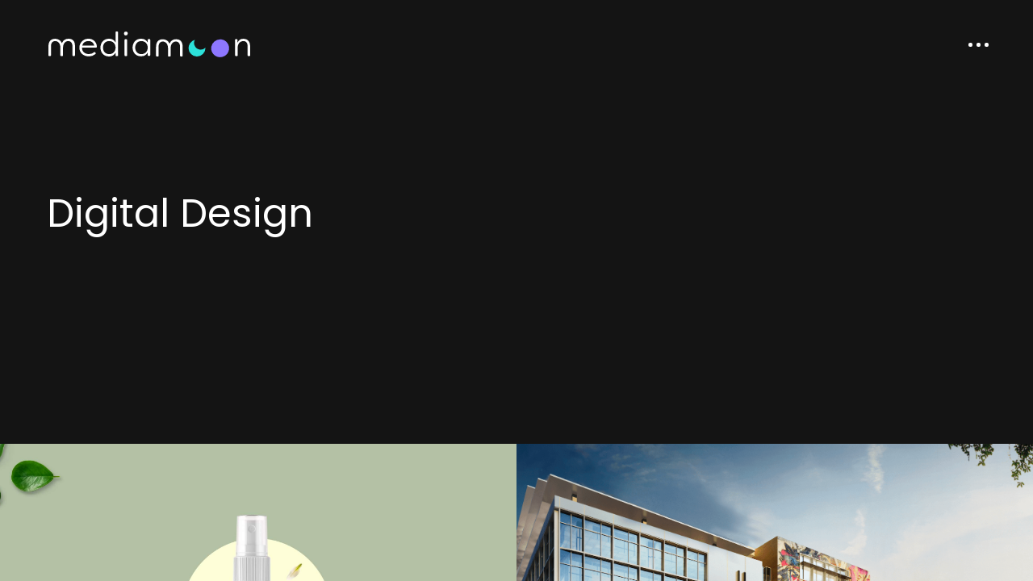

--- FILE ---
content_type: text/html; charset=UTF-8
request_url: https://mediamoonagency.com/portfolio_category/design/
body_size: 7679
content:
<!DOCTYPE html>
<html lang="en-US">
<head>

    <meta http-equiv="Content-Type" content="text/html; charset=UTF-8" />
    <meta name="viewport" content="width=device-width, initial-scale=1.0" />

	<title>Digital Design &#8211; mediamoon</title>
<meta name='robots' content='max-image-preview:large' />
<link rel='dns-prefetch' href='//fonts.googleapis.com' />
<link rel="alternate" type="application/rss+xml" title="mediamoon &raquo; Feed" href="https://mediamoonagency.com/feed/" />
<link rel="alternate" type="application/rss+xml" title="mediamoon &raquo; Comments Feed" href="https://mediamoonagency.com/comments/feed/" />
<link rel="alternate" type="application/rss+xml" title="mediamoon &raquo; Digital Design Categories Feed" href="https://mediamoonagency.com/portfolio_category/design/feed/" />
<style id='wp-img-auto-sizes-contain-inline-css' type='text/css'>
img:is([sizes=auto i],[sizes^="auto," i]){contain-intrinsic-size:3000px 1500px}
/*# sourceURL=wp-img-auto-sizes-contain-inline-css */
</style>
<style id='wp-emoji-styles-inline-css' type='text/css'>

	img.wp-smiley, img.emoji {
		display: inline !important;
		border: none !important;
		box-shadow: none !important;
		height: 1em !important;
		width: 1em !important;
		margin: 0 0.07em !important;
		vertical-align: -0.1em !important;
		background: none !important;
		padding: 0 !important;
	}
/*# sourceURL=wp-emoji-styles-inline-css */
</style>
<link rel='stylesheet' id='wp-block-library-css' href='https://mediamoonagency.com/wp-includes/css/dist/block-library/style.min.css?ver=5d14f3f2d29791a2633844c8520e2aec' type='text/css' media='all' />
<style id='classic-theme-styles-inline-css' type='text/css'>
/*! This file is auto-generated */
.wp-block-button__link{color:#fff;background-color:#32373c;border-radius:9999px;box-shadow:none;text-decoration:none;padding:calc(.667em + 2px) calc(1.333em + 2px);font-size:1.125em}.wp-block-file__button{background:#32373c;color:#fff;text-decoration:none}
/*# sourceURL=/wp-includes/css/classic-themes.min.css */
</style>
<style id='global-styles-inline-css' type='text/css'>
:root{--wp--preset--aspect-ratio--square: 1;--wp--preset--aspect-ratio--4-3: 4/3;--wp--preset--aspect-ratio--3-4: 3/4;--wp--preset--aspect-ratio--3-2: 3/2;--wp--preset--aspect-ratio--2-3: 2/3;--wp--preset--aspect-ratio--16-9: 16/9;--wp--preset--aspect-ratio--9-16: 9/16;--wp--preset--color--black: #000000;--wp--preset--color--cyan-bluish-gray: #abb8c3;--wp--preset--color--white: #ffffff;--wp--preset--color--pale-pink: #f78da7;--wp--preset--color--vivid-red: #cf2e2e;--wp--preset--color--luminous-vivid-orange: #ff6900;--wp--preset--color--luminous-vivid-amber: #fcb900;--wp--preset--color--light-green-cyan: #7bdcb5;--wp--preset--color--vivid-green-cyan: #00d084;--wp--preset--color--pale-cyan-blue: #8ed1fc;--wp--preset--color--vivid-cyan-blue: #0693e3;--wp--preset--color--vivid-purple: #9b51e0;--wp--preset--gradient--vivid-cyan-blue-to-vivid-purple: linear-gradient(135deg,rgb(6,147,227) 0%,rgb(155,81,224) 100%);--wp--preset--gradient--light-green-cyan-to-vivid-green-cyan: linear-gradient(135deg,rgb(122,220,180) 0%,rgb(0,208,130) 100%);--wp--preset--gradient--luminous-vivid-amber-to-luminous-vivid-orange: linear-gradient(135deg,rgb(252,185,0) 0%,rgb(255,105,0) 100%);--wp--preset--gradient--luminous-vivid-orange-to-vivid-red: linear-gradient(135deg,rgb(255,105,0) 0%,rgb(207,46,46) 100%);--wp--preset--gradient--very-light-gray-to-cyan-bluish-gray: linear-gradient(135deg,rgb(238,238,238) 0%,rgb(169,184,195) 100%);--wp--preset--gradient--cool-to-warm-spectrum: linear-gradient(135deg,rgb(74,234,220) 0%,rgb(151,120,209) 20%,rgb(207,42,186) 40%,rgb(238,44,130) 60%,rgb(251,105,98) 80%,rgb(254,248,76) 100%);--wp--preset--gradient--blush-light-purple: linear-gradient(135deg,rgb(255,206,236) 0%,rgb(152,150,240) 100%);--wp--preset--gradient--blush-bordeaux: linear-gradient(135deg,rgb(254,205,165) 0%,rgb(254,45,45) 50%,rgb(107,0,62) 100%);--wp--preset--gradient--luminous-dusk: linear-gradient(135deg,rgb(255,203,112) 0%,rgb(199,81,192) 50%,rgb(65,88,208) 100%);--wp--preset--gradient--pale-ocean: linear-gradient(135deg,rgb(255,245,203) 0%,rgb(182,227,212) 50%,rgb(51,167,181) 100%);--wp--preset--gradient--electric-grass: linear-gradient(135deg,rgb(202,248,128) 0%,rgb(113,206,126) 100%);--wp--preset--gradient--midnight: linear-gradient(135deg,rgb(2,3,129) 0%,rgb(40,116,252) 100%);--wp--preset--font-size--small: 13px;--wp--preset--font-size--medium: 20px;--wp--preset--font-size--large: 36px;--wp--preset--font-size--x-large: 42px;--wp--preset--spacing--20: 0.44rem;--wp--preset--spacing--30: 0.67rem;--wp--preset--spacing--40: 1rem;--wp--preset--spacing--50: 1.5rem;--wp--preset--spacing--60: 2.25rem;--wp--preset--spacing--70: 3.38rem;--wp--preset--spacing--80: 5.06rem;--wp--preset--shadow--natural: 6px 6px 9px rgba(0, 0, 0, 0.2);--wp--preset--shadow--deep: 12px 12px 50px rgba(0, 0, 0, 0.4);--wp--preset--shadow--sharp: 6px 6px 0px rgba(0, 0, 0, 0.2);--wp--preset--shadow--outlined: 6px 6px 0px -3px rgb(255, 255, 255), 6px 6px rgb(0, 0, 0);--wp--preset--shadow--crisp: 6px 6px 0px rgb(0, 0, 0);}:where(.is-layout-flex){gap: 0.5em;}:where(.is-layout-grid){gap: 0.5em;}body .is-layout-flex{display: flex;}.is-layout-flex{flex-wrap: wrap;align-items: center;}.is-layout-flex > :is(*, div){margin: 0;}body .is-layout-grid{display: grid;}.is-layout-grid > :is(*, div){margin: 0;}:where(.wp-block-columns.is-layout-flex){gap: 2em;}:where(.wp-block-columns.is-layout-grid){gap: 2em;}:where(.wp-block-post-template.is-layout-flex){gap: 1.25em;}:where(.wp-block-post-template.is-layout-grid){gap: 1.25em;}.has-black-color{color: var(--wp--preset--color--black) !important;}.has-cyan-bluish-gray-color{color: var(--wp--preset--color--cyan-bluish-gray) !important;}.has-white-color{color: var(--wp--preset--color--white) !important;}.has-pale-pink-color{color: var(--wp--preset--color--pale-pink) !important;}.has-vivid-red-color{color: var(--wp--preset--color--vivid-red) !important;}.has-luminous-vivid-orange-color{color: var(--wp--preset--color--luminous-vivid-orange) !important;}.has-luminous-vivid-amber-color{color: var(--wp--preset--color--luminous-vivid-amber) !important;}.has-light-green-cyan-color{color: var(--wp--preset--color--light-green-cyan) !important;}.has-vivid-green-cyan-color{color: var(--wp--preset--color--vivid-green-cyan) !important;}.has-pale-cyan-blue-color{color: var(--wp--preset--color--pale-cyan-blue) !important;}.has-vivid-cyan-blue-color{color: var(--wp--preset--color--vivid-cyan-blue) !important;}.has-vivid-purple-color{color: var(--wp--preset--color--vivid-purple) !important;}.has-black-background-color{background-color: var(--wp--preset--color--black) !important;}.has-cyan-bluish-gray-background-color{background-color: var(--wp--preset--color--cyan-bluish-gray) !important;}.has-white-background-color{background-color: var(--wp--preset--color--white) !important;}.has-pale-pink-background-color{background-color: var(--wp--preset--color--pale-pink) !important;}.has-vivid-red-background-color{background-color: var(--wp--preset--color--vivid-red) !important;}.has-luminous-vivid-orange-background-color{background-color: var(--wp--preset--color--luminous-vivid-orange) !important;}.has-luminous-vivid-amber-background-color{background-color: var(--wp--preset--color--luminous-vivid-amber) !important;}.has-light-green-cyan-background-color{background-color: var(--wp--preset--color--light-green-cyan) !important;}.has-vivid-green-cyan-background-color{background-color: var(--wp--preset--color--vivid-green-cyan) !important;}.has-pale-cyan-blue-background-color{background-color: var(--wp--preset--color--pale-cyan-blue) !important;}.has-vivid-cyan-blue-background-color{background-color: var(--wp--preset--color--vivid-cyan-blue) !important;}.has-vivid-purple-background-color{background-color: var(--wp--preset--color--vivid-purple) !important;}.has-black-border-color{border-color: var(--wp--preset--color--black) !important;}.has-cyan-bluish-gray-border-color{border-color: var(--wp--preset--color--cyan-bluish-gray) !important;}.has-white-border-color{border-color: var(--wp--preset--color--white) !important;}.has-pale-pink-border-color{border-color: var(--wp--preset--color--pale-pink) !important;}.has-vivid-red-border-color{border-color: var(--wp--preset--color--vivid-red) !important;}.has-luminous-vivid-orange-border-color{border-color: var(--wp--preset--color--luminous-vivid-orange) !important;}.has-luminous-vivid-amber-border-color{border-color: var(--wp--preset--color--luminous-vivid-amber) !important;}.has-light-green-cyan-border-color{border-color: var(--wp--preset--color--light-green-cyan) !important;}.has-vivid-green-cyan-border-color{border-color: var(--wp--preset--color--vivid-green-cyan) !important;}.has-pale-cyan-blue-border-color{border-color: var(--wp--preset--color--pale-cyan-blue) !important;}.has-vivid-cyan-blue-border-color{border-color: var(--wp--preset--color--vivid-cyan-blue) !important;}.has-vivid-purple-border-color{border-color: var(--wp--preset--color--vivid-purple) !important;}.has-vivid-cyan-blue-to-vivid-purple-gradient-background{background: var(--wp--preset--gradient--vivid-cyan-blue-to-vivid-purple) !important;}.has-light-green-cyan-to-vivid-green-cyan-gradient-background{background: var(--wp--preset--gradient--light-green-cyan-to-vivid-green-cyan) !important;}.has-luminous-vivid-amber-to-luminous-vivid-orange-gradient-background{background: var(--wp--preset--gradient--luminous-vivid-amber-to-luminous-vivid-orange) !important;}.has-luminous-vivid-orange-to-vivid-red-gradient-background{background: var(--wp--preset--gradient--luminous-vivid-orange-to-vivid-red) !important;}.has-very-light-gray-to-cyan-bluish-gray-gradient-background{background: var(--wp--preset--gradient--very-light-gray-to-cyan-bluish-gray) !important;}.has-cool-to-warm-spectrum-gradient-background{background: var(--wp--preset--gradient--cool-to-warm-spectrum) !important;}.has-blush-light-purple-gradient-background{background: var(--wp--preset--gradient--blush-light-purple) !important;}.has-blush-bordeaux-gradient-background{background: var(--wp--preset--gradient--blush-bordeaux) !important;}.has-luminous-dusk-gradient-background{background: var(--wp--preset--gradient--luminous-dusk) !important;}.has-pale-ocean-gradient-background{background: var(--wp--preset--gradient--pale-ocean) !important;}.has-electric-grass-gradient-background{background: var(--wp--preset--gradient--electric-grass) !important;}.has-midnight-gradient-background{background: var(--wp--preset--gradient--midnight) !important;}.has-small-font-size{font-size: var(--wp--preset--font-size--small) !important;}.has-medium-font-size{font-size: var(--wp--preset--font-size--medium) !important;}.has-large-font-size{font-size: var(--wp--preset--font-size--large) !important;}.has-x-large-font-size{font-size: var(--wp--preset--font-size--x-large) !important;}
:where(.wp-block-post-template.is-layout-flex){gap: 1.25em;}:where(.wp-block-post-template.is-layout-grid){gap: 1.25em;}
:where(.wp-block-term-template.is-layout-flex){gap: 1.25em;}:where(.wp-block-term-template.is-layout-grid){gap: 1.25em;}
:where(.wp-block-columns.is-layout-flex){gap: 2em;}:where(.wp-block-columns.is-layout-grid){gap: 2em;}
:root :where(.wp-block-pullquote){font-size: 1.5em;line-height: 1.6;}
/*# sourceURL=global-styles-inline-css */
</style>
<link rel='stylesheet' id='contact-form-7-css' href='https://mediamoonagency.com/wp-content/plugins/contact-form-7/includes/css/styles.css?ver=6.1.4' type='text/css' media='all' />
<link rel='stylesheet' id='uaf_client_css-css' href='https://mediamoonagency.com/wp-content/uploads/useanyfont/uaf.css?ver=1765359081' type='text/css' media='all' />
<link rel='stylesheet' id='fontawesome-css' href='https://mediamoonagency.com/wp-content/themes/bauman/css/font-awesome.min.css?ver=5d14f3f2d29791a2633844c8520e2aec' type='text/css' media='all' />
<link rel='stylesheet' id='bauman-showcase-css' href='https://mediamoonagency.com/wp-content/themes/bauman/css/showcase.css?ver=5d14f3f2d29791a2633844c8520e2aec' type='text/css' media='all' />
<link rel='stylesheet' id='bauman-hero-css' href='https://mediamoonagency.com/wp-content/themes/bauman/css/hero.css?ver=5d14f3f2d29791a2633844c8520e2aec' type='text/css' media='all' />
<link rel='stylesheet' id='bauman-portfolio-css' href='https://mediamoonagency.com/wp-content/themes/bauman/css/portfolio.css?ver=5d14f3f2d29791a2633844c8520e2aec' type='text/css' media='all' />
<link rel='stylesheet' id='bauman-blog-css' href='https://mediamoonagency.com/wp-content/themes/bauman/css/blog.css?ver=5d14f3f2d29791a2633844c8520e2aec' type='text/css' media='all' />
<link rel='stylesheet' id='bauman-shortcodes-css' href='https://mediamoonagency.com/wp-content/themes/bauman/css/shortcodes.css?ver=5d14f3f2d29791a2633844c8520e2aec' type='text/css' media='all' />
<link rel='stylesheet' id='bauman-assets-css' href='https://mediamoonagency.com/wp-content/themes/bauman/css/assets.css?ver=5d14f3f2d29791a2633844c8520e2aec' type='text/css' media='all' />
<link rel='stylesheet' id='bauman-theme-css' href='https://mediamoonagency.com/wp-content/themes/bauman/style.css?ver=5d14f3f2d29791a2633844c8520e2aec' type='text/css' media='all' />
<link rel='stylesheet' id='bauman-main-font-css' href='//fonts.googleapis.com/css?family=Poppins%3A300%2C400%2C600%2C700&#038;ver=1.0.0' type='text/css' media='all' />
<link rel='stylesheet' id='bauman-secondary-font-css' href='//fonts.googleapis.com/css?family=Oswald%3A400%2C700&#038;ver=1.0.0' type='text/css' media='all' />
<script type="text/javascript" src="https://mediamoonagency.com/wp-content/plugins/svg-support/vendor/DOMPurify/DOMPurify.min.js?ver=2.5.8" id="bodhi-dompurify-library-js"></script>
<script type="text/javascript" src="https://mediamoonagency.com/wp-includes/js/jquery/jquery.min.js?ver=3.7.1" id="jquery-core-js"></script>
<script type="text/javascript" src="https://mediamoonagency.com/wp-includes/js/jquery/jquery-migrate.min.js?ver=3.4.1" id="jquery-migrate-js"></script>
<script type="text/javascript" id="bodhi_svg_inline-js-extra">
/* <![CDATA[ */
var svgSettings = {"skipNested":""};
//# sourceURL=bodhi_svg_inline-js-extra
/* ]]> */
</script>
<script type="text/javascript" src="https://mediamoonagency.com/wp-content/plugins/svg-support/js/min/svgs-inline-min.js" id="bodhi_svg_inline-js"></script>
<script type="text/javascript" id="bodhi_svg_inline-js-after">
/* <![CDATA[ */
cssTarget={"Bodhi":"img.style-svg","ForceInlineSVG":"style-svg"};ForceInlineSVGActive="false";frontSanitizationEnabled="on";
//# sourceURL=bodhi_svg_inline-js-after
/* ]]> */
</script>
<link rel="https://api.w.org/" href="https://mediamoonagency.com/wp-json/" /><link rel="alternate" title="JSON" type="application/json" href="https://mediamoonagency.com/wp-json/wp/v2/portfolio_category/1706" /><link rel="EditURI" type="application/rsd+xml" title="RSD" href="https://mediamoonagency.com/xmlrpc.php?rsd" />
<meta name="generator" content="Elementor 3.33.4; features: additional_custom_breakpoints; settings: css_print_method-external, google_font-enabled, font_display-swap">
			<style>
				.e-con.e-parent:nth-of-type(n+4):not(.e-lazyloaded):not(.e-no-lazyload),
				.e-con.e-parent:nth-of-type(n+4):not(.e-lazyloaded):not(.e-no-lazyload) * {
					background-image: none !important;
				}
				@media screen and (max-height: 1024px) {
					.e-con.e-parent:nth-of-type(n+3):not(.e-lazyloaded):not(.e-no-lazyload),
					.e-con.e-parent:nth-of-type(n+3):not(.e-lazyloaded):not(.e-no-lazyload) * {
						background-image: none !important;
					}
				}
				@media screen and (max-height: 640px) {
					.e-con.e-parent:nth-of-type(n+2):not(.e-lazyloaded):not(.e-no-lazyload),
					.e-con.e-parent:nth-of-type(n+2):not(.e-lazyloaded):not(.e-no-lazyload) * {
						background-image: none !important;
					}
				}
			</style>
			<link rel="icon" href="https://mediamoonagency.com/wp-content/uploads/2020/07/mediamoon_icon.svg" sizes="32x32" />
<link rel="icon" href="https://mediamoonagency.com/wp-content/uploads/2020/07/mediamoon_icon.svg" sizes="192x192" />
<link rel="apple-touch-icon" href="https://mediamoonagency.com/wp-content/uploads/2020/07/mediamoon_icon.svg" />
<meta name="msapplication-TileImage" content="https://mediamoonagency.com/wp-content/uploads/2020/07/mediamoon_icon.svg" />
		<style type="text/css" id="wp-custom-css">
			p{font-size:20px;}
#logo img { max-width:250px; }
#hero-bg-image::after,.section-image::after{background:linear-gradient(to bottom, rgba(0,0,0,0) 0%,rgba(0,0,0,0.6) 100%)!important;
background:linear-gradient(to bottom, rgba(0,0,0,0) 0%,rgba(0,0,0,0.6) 100%)!important;mix-blend-mode:overlay;}
.fullscreen-menu .flexnav li::before{opacity:0;}
.clients-table li{border:none;}
.home .light-content #logo img.white-logo {filter: brightness(100)}
.clients-table li img{opacity:1;}
.hb-right.link{font-size:20px;}

@media only screen and (max-width: 767px) {
.section-image { background-size:auto 92%;}
	#logo img { max-width:150px; }
}
@media only screen and (max-width: 480px) {
	
	#hero-bg-image::after,.section-image::after{background:linear-gradient(to bottom, rgba(0,0,0,0) 0%,rgba(0,0,0,0.8) 100%)!important;
background:linear-gradient(to bottom, rgba(0,0,0,0) 0%,rgba(0,0,0,0.8) 100%)!important;mix-blend-mode:multiply;}
	.page-id-2636 h3{font-size:18px;}
}		</style>
		</head>

<body data-rsssl=1 class="archive tax-portfolio_category term-design term-1706 wp-embed-responsive wp-theme-bauman hidden hidden-ball smooth-scroll elementor-default elementor-kit-60406">

	<main>
    		<!-- Preloader -->
        <div class="preloader-wrap">
            <div class="outer">
				<div class="inner">
                    <div class="percentage" id="precent"></div>
                    <div class="trackbar">
                        <div class="loadbar"></div>
                    </div>
                </div>
            </div>
        </div>
        <!--/Preloader -->
  		
		<!--Cd-main-content -->
		<div class="cd-index cd-main-content">
			
			
					<!-- Page Content -->
			<div id="page-content" class="blog-template light-content magic-cursor-disabled">
				
					<!-- Header -->
        <header class="fullscreen-menu">
            <div id="header-container">
            
				<!-- Logo -->
				<div id="logo" class="hide-ball">
					<a class="ajax-link" data-type="page-transition" href="https://mediamoonagency.com">
						<img class="black-logo" src="https://mediamoonagency.com/wp-content/uploads/2020/07/mediamoon_dark.svg" alt="Logo Black">
						<img class="white-logo" src="https://mediamoonagency.com/wp-content/uploads/2020/07/mediamoon_light.svg" alt="Logo White">
					</a>
				</div>
				<!--/Logo -->             
				
							<nav class="menu-menu-container"><div class="nav-height"><div class="outer"><div class="inner"><ul id="menu-menu" data-breakpoint="10025" class="flexnav menu"><li id="menu-item-59920" class="menu-item menu-item-type-post_type menu-item-object-page menu-item-home menu-item-59920 link menu-timeline"><a href="https://mediamoonagency.com/" data-type="page-transition" class="ajax-link"><span data-hover="Home">Home</span></a></li>
<li id="menu-item-59921" class="menu-item menu-item-type-post_type menu-item-object-page menu-item-59921 link menu-timeline"><a href="https://mediamoonagency.com/services/" data-type="page-transition" class="ajax-link"><span data-hover="Services">Services</span></a></li>
<li id="menu-item-59922" class="menu-item menu-item-type-post_type menu-item-object-page menu-item-59922 link menu-timeline"><a href="https://mediamoonagency.com/contact/" data-type="page-transition" class="ajax-link"><span data-hover="Contact">Contact</span></a></li>
<li id="menu-item-59924" class="menu-item menu-item-type-post_type menu-item-object-page menu-item-59924 link menu-timeline"><a href="https://mediamoonagency.com/work/" data-type="page-transition" class="ajax-link"><span data-hover="Work">Work</span></a></li>
</ul></div><div class="menu-box-wrapper"><div class="menu-box menu-timeline"></div></div></div></div></nav>		
				<!-- Menu Burger -->
                <div class="button-wrap right  menu">
                    <div class="icon-wrap parallax-wrap">
                        <div class="button-icon parallax-element">
                            <div id="burger-wrapper">
                                <div id="menu-burger">
                                    <span></span>
                                    <span></span>
									<span></span>
                                </div>
                            </div>
                        </div>
                    </div>
                    <div class="button-text"><span data-hover=""></span></div> 
                </div>
                <!--/Menu Burger -->
        
				            </div>
        </header>
        <!--/Header -->
		
				
				
		<div id="content-scroll">				
		<!-- Main -->
		<div id="main">
		
			<!-- Hero Section -->
			<div id="hero">
				<div id="hero-styles" class="parallax-onscroll">
					<div id="hero-caption">
						<div class="inner">
							<div class="hero-title">Digital Design</div>
						</div>
					</div>
				</div>
			</div>
			<!--/Hero Section -->
			
			<!-- Main Content -->
			<div id="main-content">
				<div id="main-page-content">
				
					<!-- Portfolio Wrap - Classic -->
                    <div class="portfolio-wrap">
                        <!-- Portfolio Columns -->
                        <div class="portfolio ">
												<div class="item normal copywriting design development ">
                            <div class="item-appear">                                    		
                                <div class="item-content">                            	                                    
									<a class="item-wrap ajax-link-project" data-type="page-transition" href="https://mediamoonagency.com/portfolio/good-essentials/"></a>									<div class="item-wrap-image">
										<div class="item-image" data-src="https://mediamoonagency.com/wp-content/uploads/2020/07/sliderGE-scaled-1-1.jpg">
																					</div>
									</div>
																		<div class="item-caption">
										<h4 class="item-cat">Copywriting, Digital Design, Digital Development</h4>
										<h2 class="item-title">Good Essentials</h2>
                                    </div>
								</div>
                            </div>
                        </div>

						<div class="item normal design development ">
                            <div class="item-appear">                                    		
                                <div class="item-content">                            	                                    
									<a class="item-wrap ajax-link-project" data-type="page-transition" href="https://mediamoonagency.com/portfolio/bbamiami/"></a>									<div class="item-wrap-image">
										<div class="item-image" data-src="https://mediamoonagency.com/wp-content/uploads/2020/07/ARCHITECT-1-1.png">
																					</div>
									</div>
																		<div class="item-caption">
										<h4 class="item-cat">Digital Design, Digital Development</h4>
										<h2 class="item-title">BBA Miami</h2>
                                    </div>
								</div>
                            </div>
                        </div>

						</div>
					</div>
					<!--/Portfolio -->
					
				</div>
                <!--/Main Page Content -->
			</div>
			<!-- /Main Content -->
		</div>
        <!--/Main -->
						<!-- Footer -->
						<footer class="hidden">
			                <div id="footer-container">
                	
										
										
										<div class="footer-middle">
																				<div class="copyright">2021 Ⓒ mediamoon</div>
													                    </div>
										
					                                        
                </div>
            </footer>
            <!--/Footer -->
			
						</div>
						
					
						
						<div class="thumb-container">
				<div class="thumb-page" data-src="https://mediamoonagency.com/wp-content/uploads/2020/07/sliderGE-scaled-1-1.jpg"></div><div class="thumb-page" data-src="https://mediamoonagency.com/wp-content/uploads/2020/07/ARCHITECT-1-1.png"></div>            </div>
						</div>
			<!--/Page Content -->
		</div>
		<!--/Cd-main-content -->
	</main>
	<!--/Main -->	
	
	<div class="cd-cover-layer"></div>
    <div id="magic-cursor" class='disable-cursor'>
        <div id="ball">
        	<div id="hold-event"></div>
        	<div id="ball-loader"></div>
        </div>
    </div>
    <div id="clone-image"></div>
    <div id="rotate-device"></div>
<script type="speculationrules">
{"prefetch":[{"source":"document","where":{"and":[{"href_matches":"/*"},{"not":{"href_matches":["/wp-*.php","/wp-admin/*","/wp-content/uploads/*","/wp-content/*","/wp-content/plugins/*","/wp-content/themes/bauman/*","/*\\?(.+)"]}},{"not":{"selector_matches":"a[rel~=\"nofollow\"]"}},{"not":{"selector_matches":".no-prefetch, .no-prefetch a"}}]},"eagerness":"conservative"}]}
</script>
			<script>
				const lazyloadRunObserver = () => {
					const lazyloadBackgrounds = document.querySelectorAll( `.e-con.e-parent:not(.e-lazyloaded)` );
					const lazyloadBackgroundObserver = new IntersectionObserver( ( entries ) => {
						entries.forEach( ( entry ) => {
							if ( entry.isIntersecting ) {
								let lazyloadBackground = entry.target;
								if( lazyloadBackground ) {
									lazyloadBackground.classList.add( 'e-lazyloaded' );
								}
								lazyloadBackgroundObserver.unobserve( entry.target );
							}
						});
					}, { rootMargin: '200px 0px 200px 0px' } );
					lazyloadBackgrounds.forEach( ( lazyloadBackground ) => {
						lazyloadBackgroundObserver.observe( lazyloadBackground );
					} );
				};
				const events = [
					'DOMContentLoaded',
					'elementor/lazyload/observe',
				];
				events.forEach( ( event ) => {
					document.addEventListener( event, lazyloadRunObserver );
				} );
			</script>
			<script type="text/javascript" src="https://mediamoonagency.com/wp-includes/js/dist/hooks.min.js?ver=dd5603f07f9220ed27f1" id="wp-hooks-js"></script>
<script type="text/javascript" src="https://mediamoonagency.com/wp-includes/js/dist/i18n.min.js?ver=c26c3dc7bed366793375" id="wp-i18n-js"></script>
<script type="text/javascript" id="wp-i18n-js-after">
/* <![CDATA[ */
wp.i18n.setLocaleData( { 'text direction\u0004ltr': [ 'ltr' ] } );
//# sourceURL=wp-i18n-js-after
/* ]]> */
</script>
<script type="text/javascript" src="https://mediamoonagency.com/wp-content/plugins/contact-form-7/includes/swv/js/index.js?ver=6.1.4" id="swv-js"></script>
<script type="text/javascript" id="contact-form-7-js-before">
/* <![CDATA[ */
var wpcf7 = {
    "api": {
        "root": "https:\/\/mediamoonagency.com\/wp-json\/",
        "namespace": "contact-form-7\/v1"
    },
    "cached": 1
};
//# sourceURL=contact-form-7-js-before
/* ]]> */
</script>
<script type="text/javascript" src="https://mediamoonagency.com/wp-content/plugins/contact-form-7/includes/js/index.js?ver=6.1.4" id="contact-form-7-js"></script>
<script type="text/javascript" src="https://mediamoonagency.com/wp-content/themes/bauman/js/modernizr.js?ver=5d14f3f2d29791a2633844c8520e2aec" id="modernizr-js"></script>
<script type="text/javascript" src="https://mediamoonagency.com/wp-content/themes/bauman/js/scrollmagic.min.js?ver=5d14f3f2d29791a2633844c8520e2aec" id="scrollmagic-js"></script>
<script type="text/javascript" src="https://mediamoonagency.com/wp-content/themes/bauman/js/animation.gsap.min.js?ver=5d14f3f2d29791a2633844c8520e2aec" id="animation-gsap-js"></script>
<script type="text/javascript" src="https://mediamoonagency.com/wp-content/themes/bauman/js/jquery.flexnav.min.js?ver=5d14f3f2d29791a2633844c8520e2aec" id="jquery-flexnav-js"></script>
<script type="text/javascript" src="https://mediamoonagency.com/wp-content/themes/bauman/js/jquery.waitforimages.js?ver=5d14f3f2d29791a2633844c8520e2aec" id="jquery-waitforimages-js"></script>
<script type="text/javascript" src="https://mediamoonagency.com/wp-content/themes/bauman/js/appear.js?ver=5d14f3f2d29791a2633844c8520e2aec" id="appear-js"></script>
<script type="text/javascript" src="https://mediamoonagency.com/wp-content/themes/bauman/js/owl.carousel.min.js?ver=5d14f3f2d29791a2633844c8520e2aec" id="owl-carousel-js"></script>
<script type="text/javascript" src="https://mediamoonagency.com/wp-content/themes/bauman/js/jquery.magnific-popup.min.js?ver=5d14f3f2d29791a2633844c8520e2aec" id="jquery-magnific-popup-js"></script>
<script type="text/javascript" src="https://mediamoonagency.com/wp-content/themes/bauman/js/jquery.justifiedGallery.js?ver=5d14f3f2d29791a2633844c8520e2aec" id="jquery-justifiedgallery-js"></script>
<script type="text/javascript" src="https://mediamoonagency.com/wp-content/themes/bauman/js/isotope.pkgd.js?ver=5d14f3f2d29791a2633844c8520e2aec" id="isotope-pkgd-js"></script>
<script type="text/javascript" src="https://mediamoonagency.com/wp-content/themes/bauman/js/packery-mode.pkgd.js?ver=5d14f3f2d29791a2633844c8520e2aec" id="packery-mode-pkd-js"></script>
<script type="text/javascript" src="https://mediamoonagency.com/wp-content/themes/bauman/js/fitthumbs.js?ver=5d14f3f2d29791a2633844c8520e2aec" id="fitthumbs-js"></script>
<script type="text/javascript" src="https://mediamoonagency.com/wp-content/themes/bauman/js/jquery.scrollto.min.js?ver=5d14f3f2d29791a2633844c8520e2aec" id="jquery-scrollto-js"></script>
<script type="text/javascript" src="https://mediamoonagency.com/wp-content/themes/bauman/js/tweenmax.min.js?ver=5d14f3f2d29791a2633844c8520e2aec" id="tweenmax-js"></script>
<script type="text/javascript" src="https://mediamoonagency.com/wp-content/plugins/elementor/assets/lib/swiper/v8/swiper.min.js?ver=8.4.5" id="swiper-js"></script>
<script type="text/javascript" src="https://mediamoonagency.com/wp-content/themes/bauman/js/smooth-scrollbar.min.js?ver=5d14f3f2d29791a2633844c8520e2aec" id="smooth-scrollbar-js"></script>
<script type="text/javascript" id="bauman-scripts-js-extra">
/* <![CDATA[ */
var ClapatBaumanThemeOptions = {"enable_ajax":"1","enable_preloader":"1"};
var ClapatMapOptions = {"map_marker_image":"https://mediamoonagency.com/wp-content/themes/bauman/images/marker.png","map_address":"775 New York Ave, Brooklyn, Kings, New York 11203","map_zoom":"16","marker_title":"Bauman","marker_text":"Here we are. Come to drink a coffee!","map_type":"satellite","map_api_key":""};
//# sourceURL=bauman-scripts-js-extra
/* ]]> */
</script>
<script type="text/javascript" src="https://mediamoonagency.com/wp-content/themes/bauman/js/scripts.js?ver=5d14f3f2d29791a2633844c8520e2aec" id="bauman-scripts-js"></script>
<script type="text/javascript" src="https://www.google.com/recaptcha/api.js?render=6Ld4YjUmAAAAAH3H_oRWiBsxBE3QWVRVPfVCoGb8&amp;ver=3.0" id="google-recaptcha-js"></script>
<script type="text/javascript" src="https://mediamoonagency.com/wp-includes/js/dist/vendor/wp-polyfill.min.js?ver=3.15.0" id="wp-polyfill-js"></script>
<script type="text/javascript" id="wpcf7-recaptcha-js-before">
/* <![CDATA[ */
var wpcf7_recaptcha = {
    "sitekey": "6Ld4YjUmAAAAAH3H_oRWiBsxBE3QWVRVPfVCoGb8",
    "actions": {
        "homepage": "homepage",
        "contactform": "contactform"
    }
};
//# sourceURL=wpcf7-recaptcha-js-before
/* ]]> */
</script>
<script type="text/javascript" src="https://mediamoonagency.com/wp-content/plugins/contact-form-7/modules/recaptcha/index.js?ver=6.1.4" id="wpcf7-recaptcha-js"></script>
<script id="wp-emoji-settings" type="application/json">
{"baseUrl":"https://s.w.org/images/core/emoji/17.0.2/72x72/","ext":".png","svgUrl":"https://s.w.org/images/core/emoji/17.0.2/svg/","svgExt":".svg","source":{"concatemoji":"https://mediamoonagency.com/wp-includes/js/wp-emoji-release.min.js?ver=5d14f3f2d29791a2633844c8520e2aec"}}
</script>
<script type="module">
/* <![CDATA[ */
/*! This file is auto-generated */
const a=JSON.parse(document.getElementById("wp-emoji-settings").textContent),o=(window._wpemojiSettings=a,"wpEmojiSettingsSupports"),s=["flag","emoji"];function i(e){try{var t={supportTests:e,timestamp:(new Date).valueOf()};sessionStorage.setItem(o,JSON.stringify(t))}catch(e){}}function c(e,t,n){e.clearRect(0,0,e.canvas.width,e.canvas.height),e.fillText(t,0,0);t=new Uint32Array(e.getImageData(0,0,e.canvas.width,e.canvas.height).data);e.clearRect(0,0,e.canvas.width,e.canvas.height),e.fillText(n,0,0);const a=new Uint32Array(e.getImageData(0,0,e.canvas.width,e.canvas.height).data);return t.every((e,t)=>e===a[t])}function p(e,t){e.clearRect(0,0,e.canvas.width,e.canvas.height),e.fillText(t,0,0);var n=e.getImageData(16,16,1,1);for(let e=0;e<n.data.length;e++)if(0!==n.data[e])return!1;return!0}function u(e,t,n,a){switch(t){case"flag":return n(e,"\ud83c\udff3\ufe0f\u200d\u26a7\ufe0f","\ud83c\udff3\ufe0f\u200b\u26a7\ufe0f")?!1:!n(e,"\ud83c\udde8\ud83c\uddf6","\ud83c\udde8\u200b\ud83c\uddf6")&&!n(e,"\ud83c\udff4\udb40\udc67\udb40\udc62\udb40\udc65\udb40\udc6e\udb40\udc67\udb40\udc7f","\ud83c\udff4\u200b\udb40\udc67\u200b\udb40\udc62\u200b\udb40\udc65\u200b\udb40\udc6e\u200b\udb40\udc67\u200b\udb40\udc7f");case"emoji":return!a(e,"\ud83e\u1fac8")}return!1}function f(e,t,n,a){let r;const o=(r="undefined"!=typeof WorkerGlobalScope&&self instanceof WorkerGlobalScope?new OffscreenCanvas(300,150):document.createElement("canvas")).getContext("2d",{willReadFrequently:!0}),s=(o.textBaseline="top",o.font="600 32px Arial",{});return e.forEach(e=>{s[e]=t(o,e,n,a)}),s}function r(e){var t=document.createElement("script");t.src=e,t.defer=!0,document.head.appendChild(t)}a.supports={everything:!0,everythingExceptFlag:!0},new Promise(t=>{let n=function(){try{var e=JSON.parse(sessionStorage.getItem(o));if("object"==typeof e&&"number"==typeof e.timestamp&&(new Date).valueOf()<e.timestamp+604800&&"object"==typeof e.supportTests)return e.supportTests}catch(e){}return null}();if(!n){if("undefined"!=typeof Worker&&"undefined"!=typeof OffscreenCanvas&&"undefined"!=typeof URL&&URL.createObjectURL&&"undefined"!=typeof Blob)try{var e="postMessage("+f.toString()+"("+[JSON.stringify(s),u.toString(),c.toString(),p.toString()].join(",")+"));",a=new Blob([e],{type:"text/javascript"});const r=new Worker(URL.createObjectURL(a),{name:"wpTestEmojiSupports"});return void(r.onmessage=e=>{i(n=e.data),r.terminate(),t(n)})}catch(e){}i(n=f(s,u,c,p))}t(n)}).then(e=>{for(const n in e)a.supports[n]=e[n],a.supports.everything=a.supports.everything&&a.supports[n],"flag"!==n&&(a.supports.everythingExceptFlag=a.supports.everythingExceptFlag&&a.supports[n]);var t;a.supports.everythingExceptFlag=a.supports.everythingExceptFlag&&!a.supports.flag,a.supports.everything||((t=a.source||{}).concatemoji?r(t.concatemoji):t.wpemoji&&t.twemoji&&(r(t.twemoji),r(t.wpemoji)))});
//# sourceURL=https://mediamoonagency.com/wp-includes/js/wp-emoji-loader.min.js
/* ]]> */
</script>
</body>
</html>


--- FILE ---
content_type: text/html; charset=utf-8
request_url: https://www.google.com/recaptcha/api2/anchor?ar=1&k=6Ld4YjUmAAAAAH3H_oRWiBsxBE3QWVRVPfVCoGb8&co=aHR0cHM6Ly9tZWRpYW1vb25hZ2VuY3kuY29tOjQ0Mw..&hl=en&v=PoyoqOPhxBO7pBk68S4YbpHZ&size=invisible&anchor-ms=20000&execute-ms=30000&cb=sth0q9jxa5mc
body_size: 48606
content:
<!DOCTYPE HTML><html dir="ltr" lang="en"><head><meta http-equiv="Content-Type" content="text/html; charset=UTF-8">
<meta http-equiv="X-UA-Compatible" content="IE=edge">
<title>reCAPTCHA</title>
<style type="text/css">
/* cyrillic-ext */
@font-face {
  font-family: 'Roboto';
  font-style: normal;
  font-weight: 400;
  font-stretch: 100%;
  src: url(//fonts.gstatic.com/s/roboto/v48/KFO7CnqEu92Fr1ME7kSn66aGLdTylUAMa3GUBHMdazTgWw.woff2) format('woff2');
  unicode-range: U+0460-052F, U+1C80-1C8A, U+20B4, U+2DE0-2DFF, U+A640-A69F, U+FE2E-FE2F;
}
/* cyrillic */
@font-face {
  font-family: 'Roboto';
  font-style: normal;
  font-weight: 400;
  font-stretch: 100%;
  src: url(//fonts.gstatic.com/s/roboto/v48/KFO7CnqEu92Fr1ME7kSn66aGLdTylUAMa3iUBHMdazTgWw.woff2) format('woff2');
  unicode-range: U+0301, U+0400-045F, U+0490-0491, U+04B0-04B1, U+2116;
}
/* greek-ext */
@font-face {
  font-family: 'Roboto';
  font-style: normal;
  font-weight: 400;
  font-stretch: 100%;
  src: url(//fonts.gstatic.com/s/roboto/v48/KFO7CnqEu92Fr1ME7kSn66aGLdTylUAMa3CUBHMdazTgWw.woff2) format('woff2');
  unicode-range: U+1F00-1FFF;
}
/* greek */
@font-face {
  font-family: 'Roboto';
  font-style: normal;
  font-weight: 400;
  font-stretch: 100%;
  src: url(//fonts.gstatic.com/s/roboto/v48/KFO7CnqEu92Fr1ME7kSn66aGLdTylUAMa3-UBHMdazTgWw.woff2) format('woff2');
  unicode-range: U+0370-0377, U+037A-037F, U+0384-038A, U+038C, U+038E-03A1, U+03A3-03FF;
}
/* math */
@font-face {
  font-family: 'Roboto';
  font-style: normal;
  font-weight: 400;
  font-stretch: 100%;
  src: url(//fonts.gstatic.com/s/roboto/v48/KFO7CnqEu92Fr1ME7kSn66aGLdTylUAMawCUBHMdazTgWw.woff2) format('woff2');
  unicode-range: U+0302-0303, U+0305, U+0307-0308, U+0310, U+0312, U+0315, U+031A, U+0326-0327, U+032C, U+032F-0330, U+0332-0333, U+0338, U+033A, U+0346, U+034D, U+0391-03A1, U+03A3-03A9, U+03B1-03C9, U+03D1, U+03D5-03D6, U+03F0-03F1, U+03F4-03F5, U+2016-2017, U+2034-2038, U+203C, U+2040, U+2043, U+2047, U+2050, U+2057, U+205F, U+2070-2071, U+2074-208E, U+2090-209C, U+20D0-20DC, U+20E1, U+20E5-20EF, U+2100-2112, U+2114-2115, U+2117-2121, U+2123-214F, U+2190, U+2192, U+2194-21AE, U+21B0-21E5, U+21F1-21F2, U+21F4-2211, U+2213-2214, U+2216-22FF, U+2308-230B, U+2310, U+2319, U+231C-2321, U+2336-237A, U+237C, U+2395, U+239B-23B7, U+23D0, U+23DC-23E1, U+2474-2475, U+25AF, U+25B3, U+25B7, U+25BD, U+25C1, U+25CA, U+25CC, U+25FB, U+266D-266F, U+27C0-27FF, U+2900-2AFF, U+2B0E-2B11, U+2B30-2B4C, U+2BFE, U+3030, U+FF5B, U+FF5D, U+1D400-1D7FF, U+1EE00-1EEFF;
}
/* symbols */
@font-face {
  font-family: 'Roboto';
  font-style: normal;
  font-weight: 400;
  font-stretch: 100%;
  src: url(//fonts.gstatic.com/s/roboto/v48/KFO7CnqEu92Fr1ME7kSn66aGLdTylUAMaxKUBHMdazTgWw.woff2) format('woff2');
  unicode-range: U+0001-000C, U+000E-001F, U+007F-009F, U+20DD-20E0, U+20E2-20E4, U+2150-218F, U+2190, U+2192, U+2194-2199, U+21AF, U+21E6-21F0, U+21F3, U+2218-2219, U+2299, U+22C4-22C6, U+2300-243F, U+2440-244A, U+2460-24FF, U+25A0-27BF, U+2800-28FF, U+2921-2922, U+2981, U+29BF, U+29EB, U+2B00-2BFF, U+4DC0-4DFF, U+FFF9-FFFB, U+10140-1018E, U+10190-1019C, U+101A0, U+101D0-101FD, U+102E0-102FB, U+10E60-10E7E, U+1D2C0-1D2D3, U+1D2E0-1D37F, U+1F000-1F0FF, U+1F100-1F1AD, U+1F1E6-1F1FF, U+1F30D-1F30F, U+1F315, U+1F31C, U+1F31E, U+1F320-1F32C, U+1F336, U+1F378, U+1F37D, U+1F382, U+1F393-1F39F, U+1F3A7-1F3A8, U+1F3AC-1F3AF, U+1F3C2, U+1F3C4-1F3C6, U+1F3CA-1F3CE, U+1F3D4-1F3E0, U+1F3ED, U+1F3F1-1F3F3, U+1F3F5-1F3F7, U+1F408, U+1F415, U+1F41F, U+1F426, U+1F43F, U+1F441-1F442, U+1F444, U+1F446-1F449, U+1F44C-1F44E, U+1F453, U+1F46A, U+1F47D, U+1F4A3, U+1F4B0, U+1F4B3, U+1F4B9, U+1F4BB, U+1F4BF, U+1F4C8-1F4CB, U+1F4D6, U+1F4DA, U+1F4DF, U+1F4E3-1F4E6, U+1F4EA-1F4ED, U+1F4F7, U+1F4F9-1F4FB, U+1F4FD-1F4FE, U+1F503, U+1F507-1F50B, U+1F50D, U+1F512-1F513, U+1F53E-1F54A, U+1F54F-1F5FA, U+1F610, U+1F650-1F67F, U+1F687, U+1F68D, U+1F691, U+1F694, U+1F698, U+1F6AD, U+1F6B2, U+1F6B9-1F6BA, U+1F6BC, U+1F6C6-1F6CF, U+1F6D3-1F6D7, U+1F6E0-1F6EA, U+1F6F0-1F6F3, U+1F6F7-1F6FC, U+1F700-1F7FF, U+1F800-1F80B, U+1F810-1F847, U+1F850-1F859, U+1F860-1F887, U+1F890-1F8AD, U+1F8B0-1F8BB, U+1F8C0-1F8C1, U+1F900-1F90B, U+1F93B, U+1F946, U+1F984, U+1F996, U+1F9E9, U+1FA00-1FA6F, U+1FA70-1FA7C, U+1FA80-1FA89, U+1FA8F-1FAC6, U+1FACE-1FADC, U+1FADF-1FAE9, U+1FAF0-1FAF8, U+1FB00-1FBFF;
}
/* vietnamese */
@font-face {
  font-family: 'Roboto';
  font-style: normal;
  font-weight: 400;
  font-stretch: 100%;
  src: url(//fonts.gstatic.com/s/roboto/v48/KFO7CnqEu92Fr1ME7kSn66aGLdTylUAMa3OUBHMdazTgWw.woff2) format('woff2');
  unicode-range: U+0102-0103, U+0110-0111, U+0128-0129, U+0168-0169, U+01A0-01A1, U+01AF-01B0, U+0300-0301, U+0303-0304, U+0308-0309, U+0323, U+0329, U+1EA0-1EF9, U+20AB;
}
/* latin-ext */
@font-face {
  font-family: 'Roboto';
  font-style: normal;
  font-weight: 400;
  font-stretch: 100%;
  src: url(//fonts.gstatic.com/s/roboto/v48/KFO7CnqEu92Fr1ME7kSn66aGLdTylUAMa3KUBHMdazTgWw.woff2) format('woff2');
  unicode-range: U+0100-02BA, U+02BD-02C5, U+02C7-02CC, U+02CE-02D7, U+02DD-02FF, U+0304, U+0308, U+0329, U+1D00-1DBF, U+1E00-1E9F, U+1EF2-1EFF, U+2020, U+20A0-20AB, U+20AD-20C0, U+2113, U+2C60-2C7F, U+A720-A7FF;
}
/* latin */
@font-face {
  font-family: 'Roboto';
  font-style: normal;
  font-weight: 400;
  font-stretch: 100%;
  src: url(//fonts.gstatic.com/s/roboto/v48/KFO7CnqEu92Fr1ME7kSn66aGLdTylUAMa3yUBHMdazQ.woff2) format('woff2');
  unicode-range: U+0000-00FF, U+0131, U+0152-0153, U+02BB-02BC, U+02C6, U+02DA, U+02DC, U+0304, U+0308, U+0329, U+2000-206F, U+20AC, U+2122, U+2191, U+2193, U+2212, U+2215, U+FEFF, U+FFFD;
}
/* cyrillic-ext */
@font-face {
  font-family: 'Roboto';
  font-style: normal;
  font-weight: 500;
  font-stretch: 100%;
  src: url(//fonts.gstatic.com/s/roboto/v48/KFO7CnqEu92Fr1ME7kSn66aGLdTylUAMa3GUBHMdazTgWw.woff2) format('woff2');
  unicode-range: U+0460-052F, U+1C80-1C8A, U+20B4, U+2DE0-2DFF, U+A640-A69F, U+FE2E-FE2F;
}
/* cyrillic */
@font-face {
  font-family: 'Roboto';
  font-style: normal;
  font-weight: 500;
  font-stretch: 100%;
  src: url(//fonts.gstatic.com/s/roboto/v48/KFO7CnqEu92Fr1ME7kSn66aGLdTylUAMa3iUBHMdazTgWw.woff2) format('woff2');
  unicode-range: U+0301, U+0400-045F, U+0490-0491, U+04B0-04B1, U+2116;
}
/* greek-ext */
@font-face {
  font-family: 'Roboto';
  font-style: normal;
  font-weight: 500;
  font-stretch: 100%;
  src: url(//fonts.gstatic.com/s/roboto/v48/KFO7CnqEu92Fr1ME7kSn66aGLdTylUAMa3CUBHMdazTgWw.woff2) format('woff2');
  unicode-range: U+1F00-1FFF;
}
/* greek */
@font-face {
  font-family: 'Roboto';
  font-style: normal;
  font-weight: 500;
  font-stretch: 100%;
  src: url(//fonts.gstatic.com/s/roboto/v48/KFO7CnqEu92Fr1ME7kSn66aGLdTylUAMa3-UBHMdazTgWw.woff2) format('woff2');
  unicode-range: U+0370-0377, U+037A-037F, U+0384-038A, U+038C, U+038E-03A1, U+03A3-03FF;
}
/* math */
@font-face {
  font-family: 'Roboto';
  font-style: normal;
  font-weight: 500;
  font-stretch: 100%;
  src: url(//fonts.gstatic.com/s/roboto/v48/KFO7CnqEu92Fr1ME7kSn66aGLdTylUAMawCUBHMdazTgWw.woff2) format('woff2');
  unicode-range: U+0302-0303, U+0305, U+0307-0308, U+0310, U+0312, U+0315, U+031A, U+0326-0327, U+032C, U+032F-0330, U+0332-0333, U+0338, U+033A, U+0346, U+034D, U+0391-03A1, U+03A3-03A9, U+03B1-03C9, U+03D1, U+03D5-03D6, U+03F0-03F1, U+03F4-03F5, U+2016-2017, U+2034-2038, U+203C, U+2040, U+2043, U+2047, U+2050, U+2057, U+205F, U+2070-2071, U+2074-208E, U+2090-209C, U+20D0-20DC, U+20E1, U+20E5-20EF, U+2100-2112, U+2114-2115, U+2117-2121, U+2123-214F, U+2190, U+2192, U+2194-21AE, U+21B0-21E5, U+21F1-21F2, U+21F4-2211, U+2213-2214, U+2216-22FF, U+2308-230B, U+2310, U+2319, U+231C-2321, U+2336-237A, U+237C, U+2395, U+239B-23B7, U+23D0, U+23DC-23E1, U+2474-2475, U+25AF, U+25B3, U+25B7, U+25BD, U+25C1, U+25CA, U+25CC, U+25FB, U+266D-266F, U+27C0-27FF, U+2900-2AFF, U+2B0E-2B11, U+2B30-2B4C, U+2BFE, U+3030, U+FF5B, U+FF5D, U+1D400-1D7FF, U+1EE00-1EEFF;
}
/* symbols */
@font-face {
  font-family: 'Roboto';
  font-style: normal;
  font-weight: 500;
  font-stretch: 100%;
  src: url(//fonts.gstatic.com/s/roboto/v48/KFO7CnqEu92Fr1ME7kSn66aGLdTylUAMaxKUBHMdazTgWw.woff2) format('woff2');
  unicode-range: U+0001-000C, U+000E-001F, U+007F-009F, U+20DD-20E0, U+20E2-20E4, U+2150-218F, U+2190, U+2192, U+2194-2199, U+21AF, U+21E6-21F0, U+21F3, U+2218-2219, U+2299, U+22C4-22C6, U+2300-243F, U+2440-244A, U+2460-24FF, U+25A0-27BF, U+2800-28FF, U+2921-2922, U+2981, U+29BF, U+29EB, U+2B00-2BFF, U+4DC0-4DFF, U+FFF9-FFFB, U+10140-1018E, U+10190-1019C, U+101A0, U+101D0-101FD, U+102E0-102FB, U+10E60-10E7E, U+1D2C0-1D2D3, U+1D2E0-1D37F, U+1F000-1F0FF, U+1F100-1F1AD, U+1F1E6-1F1FF, U+1F30D-1F30F, U+1F315, U+1F31C, U+1F31E, U+1F320-1F32C, U+1F336, U+1F378, U+1F37D, U+1F382, U+1F393-1F39F, U+1F3A7-1F3A8, U+1F3AC-1F3AF, U+1F3C2, U+1F3C4-1F3C6, U+1F3CA-1F3CE, U+1F3D4-1F3E0, U+1F3ED, U+1F3F1-1F3F3, U+1F3F5-1F3F7, U+1F408, U+1F415, U+1F41F, U+1F426, U+1F43F, U+1F441-1F442, U+1F444, U+1F446-1F449, U+1F44C-1F44E, U+1F453, U+1F46A, U+1F47D, U+1F4A3, U+1F4B0, U+1F4B3, U+1F4B9, U+1F4BB, U+1F4BF, U+1F4C8-1F4CB, U+1F4D6, U+1F4DA, U+1F4DF, U+1F4E3-1F4E6, U+1F4EA-1F4ED, U+1F4F7, U+1F4F9-1F4FB, U+1F4FD-1F4FE, U+1F503, U+1F507-1F50B, U+1F50D, U+1F512-1F513, U+1F53E-1F54A, U+1F54F-1F5FA, U+1F610, U+1F650-1F67F, U+1F687, U+1F68D, U+1F691, U+1F694, U+1F698, U+1F6AD, U+1F6B2, U+1F6B9-1F6BA, U+1F6BC, U+1F6C6-1F6CF, U+1F6D3-1F6D7, U+1F6E0-1F6EA, U+1F6F0-1F6F3, U+1F6F7-1F6FC, U+1F700-1F7FF, U+1F800-1F80B, U+1F810-1F847, U+1F850-1F859, U+1F860-1F887, U+1F890-1F8AD, U+1F8B0-1F8BB, U+1F8C0-1F8C1, U+1F900-1F90B, U+1F93B, U+1F946, U+1F984, U+1F996, U+1F9E9, U+1FA00-1FA6F, U+1FA70-1FA7C, U+1FA80-1FA89, U+1FA8F-1FAC6, U+1FACE-1FADC, U+1FADF-1FAE9, U+1FAF0-1FAF8, U+1FB00-1FBFF;
}
/* vietnamese */
@font-face {
  font-family: 'Roboto';
  font-style: normal;
  font-weight: 500;
  font-stretch: 100%;
  src: url(//fonts.gstatic.com/s/roboto/v48/KFO7CnqEu92Fr1ME7kSn66aGLdTylUAMa3OUBHMdazTgWw.woff2) format('woff2');
  unicode-range: U+0102-0103, U+0110-0111, U+0128-0129, U+0168-0169, U+01A0-01A1, U+01AF-01B0, U+0300-0301, U+0303-0304, U+0308-0309, U+0323, U+0329, U+1EA0-1EF9, U+20AB;
}
/* latin-ext */
@font-face {
  font-family: 'Roboto';
  font-style: normal;
  font-weight: 500;
  font-stretch: 100%;
  src: url(//fonts.gstatic.com/s/roboto/v48/KFO7CnqEu92Fr1ME7kSn66aGLdTylUAMa3KUBHMdazTgWw.woff2) format('woff2');
  unicode-range: U+0100-02BA, U+02BD-02C5, U+02C7-02CC, U+02CE-02D7, U+02DD-02FF, U+0304, U+0308, U+0329, U+1D00-1DBF, U+1E00-1E9F, U+1EF2-1EFF, U+2020, U+20A0-20AB, U+20AD-20C0, U+2113, U+2C60-2C7F, U+A720-A7FF;
}
/* latin */
@font-face {
  font-family: 'Roboto';
  font-style: normal;
  font-weight: 500;
  font-stretch: 100%;
  src: url(//fonts.gstatic.com/s/roboto/v48/KFO7CnqEu92Fr1ME7kSn66aGLdTylUAMa3yUBHMdazQ.woff2) format('woff2');
  unicode-range: U+0000-00FF, U+0131, U+0152-0153, U+02BB-02BC, U+02C6, U+02DA, U+02DC, U+0304, U+0308, U+0329, U+2000-206F, U+20AC, U+2122, U+2191, U+2193, U+2212, U+2215, U+FEFF, U+FFFD;
}
/* cyrillic-ext */
@font-face {
  font-family: 'Roboto';
  font-style: normal;
  font-weight: 900;
  font-stretch: 100%;
  src: url(//fonts.gstatic.com/s/roboto/v48/KFO7CnqEu92Fr1ME7kSn66aGLdTylUAMa3GUBHMdazTgWw.woff2) format('woff2');
  unicode-range: U+0460-052F, U+1C80-1C8A, U+20B4, U+2DE0-2DFF, U+A640-A69F, U+FE2E-FE2F;
}
/* cyrillic */
@font-face {
  font-family: 'Roboto';
  font-style: normal;
  font-weight: 900;
  font-stretch: 100%;
  src: url(//fonts.gstatic.com/s/roboto/v48/KFO7CnqEu92Fr1ME7kSn66aGLdTylUAMa3iUBHMdazTgWw.woff2) format('woff2');
  unicode-range: U+0301, U+0400-045F, U+0490-0491, U+04B0-04B1, U+2116;
}
/* greek-ext */
@font-face {
  font-family: 'Roboto';
  font-style: normal;
  font-weight: 900;
  font-stretch: 100%;
  src: url(//fonts.gstatic.com/s/roboto/v48/KFO7CnqEu92Fr1ME7kSn66aGLdTylUAMa3CUBHMdazTgWw.woff2) format('woff2');
  unicode-range: U+1F00-1FFF;
}
/* greek */
@font-face {
  font-family: 'Roboto';
  font-style: normal;
  font-weight: 900;
  font-stretch: 100%;
  src: url(//fonts.gstatic.com/s/roboto/v48/KFO7CnqEu92Fr1ME7kSn66aGLdTylUAMa3-UBHMdazTgWw.woff2) format('woff2');
  unicode-range: U+0370-0377, U+037A-037F, U+0384-038A, U+038C, U+038E-03A1, U+03A3-03FF;
}
/* math */
@font-face {
  font-family: 'Roboto';
  font-style: normal;
  font-weight: 900;
  font-stretch: 100%;
  src: url(//fonts.gstatic.com/s/roboto/v48/KFO7CnqEu92Fr1ME7kSn66aGLdTylUAMawCUBHMdazTgWw.woff2) format('woff2');
  unicode-range: U+0302-0303, U+0305, U+0307-0308, U+0310, U+0312, U+0315, U+031A, U+0326-0327, U+032C, U+032F-0330, U+0332-0333, U+0338, U+033A, U+0346, U+034D, U+0391-03A1, U+03A3-03A9, U+03B1-03C9, U+03D1, U+03D5-03D6, U+03F0-03F1, U+03F4-03F5, U+2016-2017, U+2034-2038, U+203C, U+2040, U+2043, U+2047, U+2050, U+2057, U+205F, U+2070-2071, U+2074-208E, U+2090-209C, U+20D0-20DC, U+20E1, U+20E5-20EF, U+2100-2112, U+2114-2115, U+2117-2121, U+2123-214F, U+2190, U+2192, U+2194-21AE, U+21B0-21E5, U+21F1-21F2, U+21F4-2211, U+2213-2214, U+2216-22FF, U+2308-230B, U+2310, U+2319, U+231C-2321, U+2336-237A, U+237C, U+2395, U+239B-23B7, U+23D0, U+23DC-23E1, U+2474-2475, U+25AF, U+25B3, U+25B7, U+25BD, U+25C1, U+25CA, U+25CC, U+25FB, U+266D-266F, U+27C0-27FF, U+2900-2AFF, U+2B0E-2B11, U+2B30-2B4C, U+2BFE, U+3030, U+FF5B, U+FF5D, U+1D400-1D7FF, U+1EE00-1EEFF;
}
/* symbols */
@font-face {
  font-family: 'Roboto';
  font-style: normal;
  font-weight: 900;
  font-stretch: 100%;
  src: url(//fonts.gstatic.com/s/roboto/v48/KFO7CnqEu92Fr1ME7kSn66aGLdTylUAMaxKUBHMdazTgWw.woff2) format('woff2');
  unicode-range: U+0001-000C, U+000E-001F, U+007F-009F, U+20DD-20E0, U+20E2-20E4, U+2150-218F, U+2190, U+2192, U+2194-2199, U+21AF, U+21E6-21F0, U+21F3, U+2218-2219, U+2299, U+22C4-22C6, U+2300-243F, U+2440-244A, U+2460-24FF, U+25A0-27BF, U+2800-28FF, U+2921-2922, U+2981, U+29BF, U+29EB, U+2B00-2BFF, U+4DC0-4DFF, U+FFF9-FFFB, U+10140-1018E, U+10190-1019C, U+101A0, U+101D0-101FD, U+102E0-102FB, U+10E60-10E7E, U+1D2C0-1D2D3, U+1D2E0-1D37F, U+1F000-1F0FF, U+1F100-1F1AD, U+1F1E6-1F1FF, U+1F30D-1F30F, U+1F315, U+1F31C, U+1F31E, U+1F320-1F32C, U+1F336, U+1F378, U+1F37D, U+1F382, U+1F393-1F39F, U+1F3A7-1F3A8, U+1F3AC-1F3AF, U+1F3C2, U+1F3C4-1F3C6, U+1F3CA-1F3CE, U+1F3D4-1F3E0, U+1F3ED, U+1F3F1-1F3F3, U+1F3F5-1F3F7, U+1F408, U+1F415, U+1F41F, U+1F426, U+1F43F, U+1F441-1F442, U+1F444, U+1F446-1F449, U+1F44C-1F44E, U+1F453, U+1F46A, U+1F47D, U+1F4A3, U+1F4B0, U+1F4B3, U+1F4B9, U+1F4BB, U+1F4BF, U+1F4C8-1F4CB, U+1F4D6, U+1F4DA, U+1F4DF, U+1F4E3-1F4E6, U+1F4EA-1F4ED, U+1F4F7, U+1F4F9-1F4FB, U+1F4FD-1F4FE, U+1F503, U+1F507-1F50B, U+1F50D, U+1F512-1F513, U+1F53E-1F54A, U+1F54F-1F5FA, U+1F610, U+1F650-1F67F, U+1F687, U+1F68D, U+1F691, U+1F694, U+1F698, U+1F6AD, U+1F6B2, U+1F6B9-1F6BA, U+1F6BC, U+1F6C6-1F6CF, U+1F6D3-1F6D7, U+1F6E0-1F6EA, U+1F6F0-1F6F3, U+1F6F7-1F6FC, U+1F700-1F7FF, U+1F800-1F80B, U+1F810-1F847, U+1F850-1F859, U+1F860-1F887, U+1F890-1F8AD, U+1F8B0-1F8BB, U+1F8C0-1F8C1, U+1F900-1F90B, U+1F93B, U+1F946, U+1F984, U+1F996, U+1F9E9, U+1FA00-1FA6F, U+1FA70-1FA7C, U+1FA80-1FA89, U+1FA8F-1FAC6, U+1FACE-1FADC, U+1FADF-1FAE9, U+1FAF0-1FAF8, U+1FB00-1FBFF;
}
/* vietnamese */
@font-face {
  font-family: 'Roboto';
  font-style: normal;
  font-weight: 900;
  font-stretch: 100%;
  src: url(//fonts.gstatic.com/s/roboto/v48/KFO7CnqEu92Fr1ME7kSn66aGLdTylUAMa3OUBHMdazTgWw.woff2) format('woff2');
  unicode-range: U+0102-0103, U+0110-0111, U+0128-0129, U+0168-0169, U+01A0-01A1, U+01AF-01B0, U+0300-0301, U+0303-0304, U+0308-0309, U+0323, U+0329, U+1EA0-1EF9, U+20AB;
}
/* latin-ext */
@font-face {
  font-family: 'Roboto';
  font-style: normal;
  font-weight: 900;
  font-stretch: 100%;
  src: url(//fonts.gstatic.com/s/roboto/v48/KFO7CnqEu92Fr1ME7kSn66aGLdTylUAMa3KUBHMdazTgWw.woff2) format('woff2');
  unicode-range: U+0100-02BA, U+02BD-02C5, U+02C7-02CC, U+02CE-02D7, U+02DD-02FF, U+0304, U+0308, U+0329, U+1D00-1DBF, U+1E00-1E9F, U+1EF2-1EFF, U+2020, U+20A0-20AB, U+20AD-20C0, U+2113, U+2C60-2C7F, U+A720-A7FF;
}
/* latin */
@font-face {
  font-family: 'Roboto';
  font-style: normal;
  font-weight: 900;
  font-stretch: 100%;
  src: url(//fonts.gstatic.com/s/roboto/v48/KFO7CnqEu92Fr1ME7kSn66aGLdTylUAMa3yUBHMdazQ.woff2) format('woff2');
  unicode-range: U+0000-00FF, U+0131, U+0152-0153, U+02BB-02BC, U+02C6, U+02DA, U+02DC, U+0304, U+0308, U+0329, U+2000-206F, U+20AC, U+2122, U+2191, U+2193, U+2212, U+2215, U+FEFF, U+FFFD;
}

</style>
<link rel="stylesheet" type="text/css" href="https://www.gstatic.com/recaptcha/releases/PoyoqOPhxBO7pBk68S4YbpHZ/styles__ltr.css">
<script nonce="Kb-SQ66MNzwJpfuugkRCtg" type="text/javascript">window['__recaptcha_api'] = 'https://www.google.com/recaptcha/api2/';</script>
<script type="text/javascript" src="https://www.gstatic.com/recaptcha/releases/PoyoqOPhxBO7pBk68S4YbpHZ/recaptcha__en.js" nonce="Kb-SQ66MNzwJpfuugkRCtg">
      
    </script></head>
<body><div id="rc-anchor-alert" class="rc-anchor-alert"></div>
<input type="hidden" id="recaptcha-token" value="[base64]">
<script type="text/javascript" nonce="Kb-SQ66MNzwJpfuugkRCtg">
      recaptcha.anchor.Main.init("[\x22ainput\x22,[\x22bgdata\x22,\x22\x22,\[base64]/[base64]/[base64]/[base64]/[base64]/[base64]/[base64]/[base64]/[base64]/[base64]\\u003d\x22,\[base64]\x22,\x22woo/[base64]/DmyHCriDCg8K1NMOIw54Cwo7DnnnDm8Kiwr1Mwo/DvsOcMGxWAMONIcKewpc+wq4Pw5YFHVXDgznDlsOSUDHCocOgbXBYw6VjZMKnw7Anw511ZEQ1w5bDhx7Dhj3Do8OVOcOPHWjDpzd8VMK8w4jDiMOjwp3ClitmGxDDuWDCrMO2w4/[base64]/DiMK/wq1DZUXCscKIwqjDkUfDk33DtE16w6fCrMKJBsOaV8KdVV3DpMOccMOXwq3CkT7CuT9jwpbCrsKcw7TCm3PDiT3DmMOAG8KQIVJIP8KRw5XDkcKWwospw4jDnMOsZsOJw45Rw5szWRrDpsKUw74+VwdDwrdeHDDCjgrDvy/CixF5w5QwAcKDwovDhhpwwrFkD3bDhTXCmsKDWUdiw7NJRcKZwrUCbMOOw6U6IX/[base64]/[base64]/[base64]/Cg8Khw5QJMBfCrx10wp9HHsKrRsKfwqrCvCEnUBbCuU7DulMXw48Ow4/DnQ1DWGR1NMKMw7liw4BUwr0+w4LDkQbCsiPCiMKcwonDpjIKTMKrwr3DujsBUMOJw67DoMKzw7XDhFjCl2ZybcOID8KCEMKNw7TDscKMIxZewoLCoMOZWl0rGsK/KAfCsk4wwqhkT185fsOHeGPDpmfCqcOEI8O3fxLCpHIgTcKyVMKzw77Cm3BQV8OXwrLCpcKAw7nDuAZ1w5dWCsO8w7YzEWHDkDNdNX1tw7ggwrJKX8KFPBFITcKfV3LDo30XR8O8w5IEw7bClcODQMK3w4LDtcKUwooWKh7ChcKawoPChG/CkGcuwrU6w5Eow6TDhHzCgsO1PcKew4gnOMKcR8KHw7RENcOSw4lFw5jDr8KLw4XCmRXCi2xLYcO/w4waLTzCg8K/MsKcZsO0SwEbB0HClcOTcwQBScO4aMOiw6heMiXDqFVXJDJww4F/wr8lVcKbIcOIwrLDjmXCgkZZbm/Coh7Dj8K8R8KReRs7w6Q3fXvCsWt5wq8cw4zDhcKWCWDCnU/Dt8KFa8K0RsKsw6E7c8OUJMOrWUvDoW11M8ORwp3CsTEUw5fDn8OMccKQfsK5AFd7w7l1w69dw7UELAMpfVLCkxPCisOmJj4dw4zCncOFwoLCukl4w6A5wrHDrjrDjCw9wq/CmsOvMMOkNMK1w5JKCcKXwp1OwqbDqMKOMQJCccKpNsK4w4XCkiECw61uw6jCn0LCn1pnbsO0w40nwoxxMkDDhsK6cnLDumdLQ8KDCmXDmFfCnUDDsTZiO8KYKMKFw7nDlsKSw4DDhsKAaMKdw7PCsGvDi0jDkip4wow5w45nwoxHAsKPw5PDusOKAsKQwo/CmzbDkMKAW8OtwqvCiMOPw7TCr8Kcw5x0wp50w59kXxvClA3DvFYPSMKXeMKVYcK9w4nDkgNaw5x8TDfCtz4vw4oUDiPDisKpwpvDqcOawrTDswpPw4XCjMOMQsOow6lHw7YTaMK4w7BbKcK0w4bDhXzCkMKyw7vCnAwSHMK/wptTLynCg8KVJmLCmcOxAkMseg7DkkPCgRRqw7slfMK0SsKFw5PDhsKiJ2nDssOAw53DgsKCw7FIw5NjQ8KUwpLClsK9w4fDi0rCusOefzFuC13DtsOkwrAMGyAwwo3Cvl0yYcKCw680fsKxH1HCpzvDlGDCmBBLD2vCv8OAwoZgBcOdOTbCmMKcHSlRwpLCpcK/woLDg33Dr3RLw50CbsKlIMOMTBEowq3ClQTDvsOjIEXDuE0Vw7HDp8KFwo4KAcODTl/[base64]/[base64]/DhSTClRoqwqPCsQvCksKQw47Dm8OzCsOAw6TDqsK7HBwxL8KRw4PDuk0sw6rDrFvDiMKxAXbDkHtIeWFvw4XClxHCrMKawofCkE51wooBw7dRwqcgUELDjlHDhsKRw4/DlcKeQcK5H19mYWrCmsKSHjfDolYMwp3DtHpUw4oVH0VAdCpTwrLCisKIPC0Mw43Ck3Nsw7spwqXCpsObVS3DvcKwwrDDiUDCjBt9w6vCqcKZFsKpwpXClsOyw7oCwoQUC8OiDsKOEcOgwqnCvcKrw5vDqUbDtDDDn8O5bMKjw6/CosKFUcK/woALGmXDhDDDhHZPwpvCkzlHwr7DscOiAcOLfsOtMhbDvm7CjcONIsKIwrxXwo/DtMKewpTDpUgTCsOwU0XCmXHDjHzCvnbCuWoJw7cjJsKWw5LDm8OuwpJIaGnCum5IOXrDicO/[base64]/w4EgFjfCpMKHw61tM8Kjw5A3fMOMw6Fqwr7Dk39DZMKfwrbCk8Oyw55bwpHDnBnDlltaCAsib0rDpsK+w5VwR101w5/DvMK1w6bCqETCvcOcVTAkw6nDuDw3XsKTw67Do8OnRcKlDMOlw5vCpEl1BSrDgybDisKOwqPDiwLDj8OqDjPDj8Kzwot+cU/Cv1HDtB3DgiDCji8Kw5PCjn9xNWQTdsKcFSkfZ3vCssKQSSUAasOiBsO+wpgBw6YRTMKuTEocw7XCncKuARDDmsKyAcK0w6l1wp8qYy93w5PCuhnDlht1w7p3wrclJMOTwolVYg/CjsKxWn4Kw6HDp8KDw5HDrsOuwo/DtUnDvSvCvVHDl3HDgsKrXDTComkRJ8Kxw59sw6XClljDjMObOWXCpF7DrMOoRsOVH8KHwonCmUV9w4AWwplDLcK2wo99wojDk1PDmMK7KWTCmwcIQ8KNCWrDglcNJk0aXcKrw6nDvcOXw5lGBGHCsMKQXCFyw7s0E3rDoSrCqcKgQcK/[base64]/wrZ5w7bCg8OPwrvCoV5HFcO5RsK8V1l8CcOew4c3wrXCojlQwrYWw5NLwoPCrkdWPhNPPMKJwpPDlxnCusK7wqrCvHLCsH3DuhgXw67Di2cEw6PDjz0iSsO9BWwhNsKxeMKBBT3DqcKUHsOOwpzCisKdOk57wqtQdi5ww7tAwrrCh8OVw5vDsS/DpsKHw51dUcKYZx/[base64]/woLDi8KLL8OIw7lpAcOSw7/CuT18ExsJwqIbdWbDvXdyw6PCgsKAwoMowqPDvMKRwpHCkMK2AXLDmkfCg1zCmsO/w4kfccKabsO4w7VFLTrCvEXCsSQ4wrBTMzjCu8KEw5XCqU4tHjpiwqtGwpAlwqxMARjDjWzDkF9Uwoh7w4YFw487w7DDjXHDkMKOwoXDpsK2ZiFmw7PDrQTDrMKDwpfCrD/CmWcDe0lIw7nCoh/DnQQIMsOTc8Oow4szNcOOwpTDrsK9IsOnD1VlLDECU8ObfMKdwrQ/[base64]/Dk8KdwpJKMV1vcMOsw4UlwoBSZwJXPMO4w5sLJXETfwrCrWrDjwonwoHCglrDg8ONInpAPMKuwoPDsTzCuEAKBRnDqcOCw5cNwqF6BMK4wp/DvMOYwrXDucOkw63CpsKvDsOuwpfDiwXCnMOUwo0BcMO1FnEkw7/DicKow5vCl1zDk2NRwqbDjHAVw7Riw4zChsO8GwnCmcOjw7Jwwp/Co0FfWFDCtnbDrsKLw5/[base64]/CusOOwqJVMm9nw7oMVMKNQAvCkyYaw5zDuiPCoGknVG0LPh7DiglpwrHDgMOrLT9SJcKSwopFRsKew4TDs0gdNmwDSsOzXcKAwrHDqcORwpdIw5fDqgvDqsK3wpk/w6tcw4cvZVbDlX4twprCsE7Do8KqeMKnwpkXwqzCpcOZRMOCecK6wqdyJ2nCpAEuP8KSd8OJQcKowrUNdm7Ck8O9S8Opw5jDpMO4wokGDTRYw4XCucKqJMOkwqsuYFjDo1/[base64]/DksO3DsOYSSDDpMKUdRzCncKAIsOJexrCsVDCtF/Dths2L8KgwrNiwrvCgMKJw4PCknfCikRpNCB0Kip4U8K0WzB6w43DqsK7VSJfKsO+NixkwpPDtsOOwpk1w5DCpFbDpSLCgcOSRUvDsngfTXZdL3sLw78vwo/CtkbDv8O7wpPCh1EBw7zCgUANwq7CnAAJGynCqE7DvsKlw7sCw6bCnsOKw7zDvMK7wrdhBQQwI8KTEWIpw5/CssOIKcOUJMOQMsKTw4/DtDJlBcODaMOOwodNw6jDvADDoSrDqsKAwpnDmUhwHsOQGWpofiDCq8O/w6QAw5/[base64]/wq1ONsOfQnfDk2TCjMOuw5h9XXvDvMO/wrcjQsOFwofDjsKSf8OMw4/CuSIzw5DDqVpzZsOWwpXCm8OeN8KEccOYw4Q6JsKYw6BCUMOawpHDszfCnsKGIHjCv8KwX8O9AcKHw7XDssKZZH/[base64]/Ck8KQeSDDhmlUwpzDucOcw5kaw47Cn8KRSsOcM23DpzbDiMO5w7rCs2M/w57DvcKSwrnDnAgOwpN4w4ElZ8KSN8KDwqzDnksSw7YFwoTDsG0Jwr/DkcKGezDDvMOYDcOqKTg0CnvCkBtkwp/DmMOAaMKKwq3DjMOBVV4gw5NTwqURcMOmMsO0HjQfAMOcU1k3w5wDUcOVw4HCkXE7VsKXfMOOCMKcw744wqIiwofDoMOOw4XCjgckaEvCgcKcw6sow5MuOTvDsBfDocOxLCLDocK/wrfCg8Kjw7zDgT0DUkcZw4tVwpzDjMKiwoclTMOCwpLDokVxwpzCtwvDsSfDscO6w5cXwpoMT0ovwoNHGsKbwpwPbVnCkgrCgEhLw5MFwqd2CGzDmw7DvcKfwrxmKMO8wpvCtMOlfQxaw559fhhhw6YuGsOUwqBOwoFlwpIqVcKFGsOwwr5gYzhiIkzChgBFFm/DjMK+DMKUP8OJVMKTBXMxw6MsaWHDrEPCiMO5wrDDicKfwqh3EH3DiMOSEFPDqSRON1h1ZcOaO8KMesOsw4/CkWjDicOCw7jDv0M9JiRJw63DlcOMdcOEXMKSwoc/[base64]/DoirCsU9Bw7FMJ8OOP3zCmcKkw4/[base64]/[base64]/CucOvw7TDu0vDoiDDo8KWAwpWwpXCpcOMwpDDvsO7V8K6woULFz7DkQ9pwqPDp3NzZsKvUsOmZTnCl8KiPcODTcOQwosGwovDokfCisKsCsKNQcOhw78sJsOFwrN/wrbCn8KZa3EhLMK5w7knA8O+ckDCusOkwrJfOsKEw6bCgRDDtAQ9wrgxwoh6dMKdbcKLPC7Dtl9nKMKDwpbDkMK/[base64]/w5hhSMKOwrRtw7ZvwpLCohTDrUnCn1HCjsK8EsKww7cLwqrCt8KjVMOKFBEYAMK8XwtEVsOlI8KwQ8OCKMOQwr/[base64]/JsO5aVvCrsKya8KAZ0zCq1bClcKEAcKPworCtQNXTjERwozDisKZw4bDssKVw57CtMKQWg9ow4/Dn3jDicOPwrQSSmfCk8OoTj85wq3Dv8K5w45+w7/[base64]/GFE/X3EeJVQwwoDDmmFYcMOuwpYvwr1BA8OQMsKBCcOUw6bCq8KedMOtwqPCi8Ozw5MQw7dgwrYcUMKBWBFVwqXDtsOkwqTCssOGwqXDmy7CpV/CgMKWwqQZwpzDjMOAZMKUw5tgU8KBw5LChDEAHcK8w70kw5o7wrnDgMO8wrp4F8O8ScK8wrzCjwDCuVbDlHZcbz0uO0nCnsKOPMOKGXpiH2LDryNQICMjw6MZOXXCuS5AGirDtSQxwowtwrdyPcKVesOUwpTCvsOvQ8KAwrANCHJARcKRw6nCrcOkwq5/wpQ5wonDpMO0YMO4woRfe8K+w70pw4vCiMOkw496PsKSB8OtWcOdwoFZw6x4woxTw67CqzoOw4zCr8Kcw5R6KcKWHX/CqMKNDSfCp3LDqMOJw47DgRApw6bCv8OaEsO+f8O6wqEiQ2V+w7bDhsKqwq4ZcRbDscKNwonCq2Eyw7DCtsOAWFTDkcO4CSzCrMOcNCXCuA0cwqHCqn3DrENtw4tTTsKeLWVZwpXCl8KPw5bDk8KLw6rDs0VHMMKawo/CgcKTKW94w7PDgFtgw6/[base64]/Ch8OIwq/[base64]/CqSvCkU7DvcKiw4toEcKCwoxQwqvDhMKwwo7DvwLCihkJb8OwwoF/EsKoPcKhbhtgRVRfwpTDssKMbWk0c8OPw78Jw5gQw7wYfBpJXy8sJcKWUsOlwp/DvsKkwqHCnkvDusO9G8KLDcKRJMK3w4DDqcKfw6HDrzjCjn0jGW4zUhXDrMKaHMO1PcKlHMKSwrVkPk5UdHnCpQDDtk10woHChXY/IsOSwrTDs8Kmw4FKw59qw5nDqcKVwqPDhsOFIcK9wozDoMOEwqlYbmnCtMO1w5bDpcOed0PCqMO6w4bDlsKKASbDmzAaw7JfEMKqwpTDnwJhwrg7esOeLCc0bSptw5HDtx8dHcOQQMKlClZka1hDFsOGw47ChMOiLMK2HXFgRWzDvyowcG7Cq8K/wpzDvxjDm3zDt8O3wrnCqj3Dg0bCoMOKNsKJMMKGwp7CrsOnPcOPScO8w4PCkQvCpUbCk3s1w5XCj8OMLg1zwoDDpTJUwrwTw4VvwodyK1cTw7MXwodHbCJuVU/DgmbDo8OhaR9Jwq0cXifCuHA0eMOhG8OOw5rCmSzDusKYwrTChcObUsOlXjfCsnBiw7/[base64]/DtW/[base64]/woPDjsK6w4jDosKvw5g3worClcOyD8O0KMO9wotpwq0Mw5M+FjDCpcKWQ8OKwokew5lfw4IkDTofw7JEwrBSMcO/PG1OworDvcOQw5jDn8KzMAnDqBPCtwPDnVnDoMK4KMOEbhbDncOZWMOdw55aDH7Dpl3DqCrCjgwfwovCkzYZwq7DuMKrwodhwok3A2bDqMKpwrsjPXwdLMKhwrXDjsOcEMOKH8OswqgALsOdw6/[base64]/DlcKYAXNqwr5Zw5zDpMOCw4kVwqvCncOuT8KEw6xQa0JQKT9yRMOdPsOPwqZAwo9Aw5VQe8OtQHZrThkSw5zDqBzDocOmTCk/[base64]/ChXJRXkHDrMKmO1pzwqLDgMKuwrBawrrDscOOwrPDl0NOUkY9wqs8wrvCkCElw5QQw7YJwrLDrcO7WMKuXsOMwr7ClMKGwqrCjX0/w7bCr8O1ey0BEMKBKGfCpg3Cs3vDm8KITcOsw4LDqcOGDk3CoMK4wqp/C8KKwpTDmWzCtcKrEEfDlW3CtwPDn0fDqsOqw494w6nCpAXCuVgqwrQdw5NgKsKAc8OPw7Fuwr1dwr/CjFXDnm4Sw67DtifCmlnDtzUEwrzDt8KTw5RifzLDkhHCusOYw7Ytw7fDuMK7w4rCt3bCu8KawqDDjMKyw4EoB0PCo1fDql0AMlHCuGcnw5Inw5DCj3LCikLCnsKwwoDCuSUrwpfDosKBwrgkSMORwqxAPWzDm0QGb8Ksw7UXw53DtcO6wqjDhsOQITTDr8KkwrvDrD/DvsKlHsKjw67CjsKcwr/ClBJfGcK6d35Sw4tdwpZcwpElw7hiwq/DmVwsK8O9wqZuw58BMzI3w4zDhAnDm8O8wrvCtSTCisOWw7XDmcKLVUxdZVFoGBYxHsOjw4DDuMOtw7NuNQQOF8KXwqkldUvCvldGUV3Duz8NNlcpw5nDqsKtCxB9w6lmw4J+wrjDlV3DqsOiEVnDjsOow6Q/wrE7wr0vw4/CsBZjHMKfZcKMwp9jw5UnJ8O1TCYAJmLCmAzDj8OUwp/Di1VEw4zClHHDmsK9THPDlMOiEMOZwo4pOUXDunMhWxTDqcKzdsKOwrAdwrFBJS56w4nCtsK4CsKYwo9JwovCssKJScOgUDsRwqw5d8KwwqDCnUzClcOjb8OTSnrDulpRK8OEwrg5w77DmsOfMFdCd3dFwqdLwoIiCMOsw7wdwovDqVpYwoTDjU5kwoHCmD5bTcK/w7/DlMKxw6fDuSFUHGfCj8OHdh5Xf8KfDTfCjGnCnMOpblzCgwgEK3jCpjrCmMO5wqPDmsOlAFDClWI1w5HDvwMywqnCsMK/wrBgw7/DpytaSCTCsMO4w7MpA8OCwq/CnnPDp8OAfiDCrlZNwoLCrMK7woYgwpgGbcKECntXZsKMwqJTOsOGV8O7wq/[base64]/[base64]/MMKcJ8K2w5I4w6Jbwr7Cp0DCqcK8TmsAKSTDgmnCrTMFdSYgQFfDuknCvAnDncKGQwQGLcKewrHDoAzDjRfDjsONwoPCk8KVw49Pw5FOXG3DvgTDvGLDlQzChAHChcOnK8K3asKmw4fCrkkeU2LCgcO1wrBsw4sBZB/Ckyc6HypQw519M0ZFw5oMw4nDosO1wqV6TMKFwr9DJ05/YlXDvsKoLcOKRsOJWjhBwoJzBcKxZEltwqgQw4g1w43CusOhw4A0dgvCucK+w6jDmitmPWtFR8KNNEfDhMKiwo4AXsOMZRwnLsObD8OGwr0xX0doTcKLHFjDjVnCn8Kuw5LDisO/esOsw4UFw5/DtMK+Fg/CoMKwMMONXj1ce8OUJE3CkTIww7fCui7DtjjCmDLDg3zDkkkPw6fDhDrDjsO1FTAMbMK/wppGwrwNw6vDiRUVwrF7I8KHYjLCkcKyLcOuSk3CpSzDgyUKGD0RL8KfB8Kbw7JDw5hdH8K+wpDCmkYpA3zDu8KSwo5dL8OsGGHDt8OUwrjCksKNwqpcwrx8QXJcCFnDjgnCn2DDklXCo8K1fsOTYcOiWU3DpsOTDC3DhGl0enbDl8KvGsOuwrMMNm8BScOqbMK0wqE/[base64]/[base64]/DpcO5w41xBMKzw6DDmsKBw7s6AMK7wqHDuMOiVsOLZMOnw55MGzoZwrrDi0DDpMKyV8OGw4wnw7dfNsOUW8OswowVw6wESCvDpjF8w6nDgAYHw5k4MgfCq8Kpw5bCtn/DsCVhaMOxDinDoMOTwrPClsOUwrvCsVM+NcKewpIJU1bCisOSwpNaKDxxwpvCtMKqSsOlw712UhjCqcKMwq8Yw7ptS8Ofw5vCvsO7w6LDicOHRG3Dm2dQDEvCm0VPQSckecOtw4l7Z8Kyb8KtSMOCw6tcVsOfwoYIL8KGU8KyYxwMw4/Cq8K5SMOVVwcza8OCQ8ONwqzCkzgeSCZgw61AworCk8Kew7QmSMOiMcOZw7Iaw5/[base64]/CvzjDlG7Cu8OeAsOJw6jDgsO8KsOdwonDnMOfwpsSwqJEbkzDr8OePSd2wpbCsMOIwpjCtMKIwqx/wpTDssO5wpYIw6PCk8OPwrfCusOsfkgCSS3DjsKKHcKISXfDgy0OG3nCgwRuw6LCki7CtsOJwod7woMaYHVYfMK+wo00AlVPwqHCnS9hw7rCh8OPJSd0wowBw7/DgMOGMMOCw6PDuWEnw6HCg8ObHGnDkcOrwqzCiWkaB3cpw4ZdOMK6bA3CgDbDoMKQJsK6E8OBwpXClirCs8O/ecOVwqXDn8KBBcOewpVsw7LDjApHQsKkwqhMJTfCvWfDvMKjwqTDuMKlw6lowrLCugFFOsOIw5xXwqFFw5ZLw6/[base64]/DvcOwPSTCrlEbwp/[base64]/[base64]/[base64]/CmMKww5PCuRPDh8Ksw4Ulw6wIwonDqcK7w6c1Cj0gRsKbw5wHwrfCkEkDwpM7U8OUw5QqwoVyPMOkVsKuw5zDkcK+QMKdwrMDw57CoMKlMT1ZbMK/[base64]/[base64]/DlsOmwoPChsOAw5nDhjNeThpjwrPCri9eQXsMGQtqb8OawqHDlhROwqbCnDVXwp8EUsKtRMKow7fCncOTBQ/[base64]/[base64]/CmDFNwpPCqcOya2PCsgwjKHsow5NSKsKARwQVw61zw7rCrMONL8KfTMORRBrDkMOwaRrCn8KcGCU2RMOyw7XDtwTDkDY/[base64]/DpcKswqtyORciw74Qw7zCvsKiwqUuGcKwwpDDrD/DnXNkKMOsw5F8AcK6Z1HDgcKEwottwozCuMKmbEfDt8OOwp43w6ctw4nCnywKVsKdDj4zd13CuMKROwUGwrDDgcKdHsOgwp3Ctjg7A8KvbcKnw4jCin4gcVrCsA5tSsKmKcKww4NPCx/CiMOGMA1qeSR9RSBvS8Ore0HDryjCsGEewpjCklBJw4FQwo3Cs37CgA9zUDjDrcOwXnnDmHYHw6PDhRfCr8OmfcOgGQV/w7fDvEzCjUFHw6XCmMOUNcKRL8OOwonDusOSUklfGGHCs8KtNwrDsMKDNcKoT8KYawbCpFNjwqzCgwTCs2nCoR9Hw6PCkMK/[base64]/CqgJzYWYmdEhTworCuMOSwq9TRcKmfsKnw5PDs1LCk8KswoMqO8K/Ul1bw7snwoIoG8OwAg86w6MgNsKATsOlfAjCn35+XMOHFUrDjjl8dsO+RcOrwrBwScOnSsOzM8Kaw6kuDz1LMGDDtRTCgDPCuSdrC1bDkcKswqrCoMOkFT3CgRTCvsO2w6PDrAzDvcObw4J/dSTCtVl3MEfCqMKWKWNzw7/[base64]/[base64]/w5MdwpdybsK5N3dBesK7w7bChWQGw7nDvcOowqJdQ8K8DsOyw64BwovCnw3Cp8KMw5PDn8OewohZw77Dp8KkdzR1w4jDhcKzw4kxFcO8VCE1w6gMQEjDrsO1w6BdYMOkVGNzwqLCrTdIY3Z2IMO/wr/Do3FTw6VrU8K5JsOnwrHDk1zCgATCgcOlSMONby3DvcKawoDCqhkiwqoOw60fMcO1wr4QWz/[base64]/XkA3w7MCwp5VCEjDpXJSw6t2wrvChsKxwp/ClzNKAMK0wrXCiMKBEsKkEcOcw68wwpLDvcOQI8OlU8OuLsK+Xz/CkzFyw6HDoMKCwqTDgX7CqcO/w6ZlKnLCvntMw6BgRHTChiHCucOVW0dSdMKJLcOZwqzDr0I7w5jDmDDDoCDCgsObw4cOT1nCr8OwVU1owrI0w78Aw6PClcOYXBRQw6XCq8OtwqpBR2TCjMKqw6DDgE0ww5PDrcKzZjg0ecK/[base64]/DtsK1VMKhwodTw6PCtxAPwqEAw5jCncKceGhLZBE4wpbDmz7Ck2XCmETDhMOaPcK7w4HDrS7CjMKvdQnChxJpw5sKQMKowrfDk8OpD8Ocwq3CiMKGBGfCqmfCiR/CmFDDoBsIw6MDA8OcW8Kjw6wKZMK5wr3Ci8KLw5o3DXfDlsOZGkxkbcO1XsO8SgfCgHHDjMO9w6gcO27CpwskwqoDFcKpUGVzwp3CicO1K8KPwpzCrgJFK8KIXlE5esKyGBDDhMKcT1rDkMKQwqdhNcKAw7DDl8OcE1sTQhfDgw41bcObTA/[base64]/[base64]/DiMOXwpVwcntzScKAw5LDpsKfw6lRwqdcw70iw6tgwo0Iw58KDcK5DmsawqrCn8KewrvCm8KYfj0UworCvMO7wqNFTQ7DncOEwrMQZMKieilUK8KkHn81w6EmLMKvFT9TZsOdwr5bK8OrfBPCsykjw6NhwqzDnMO/w5LCsivCs8KKHMKwwr3CisKVXSvDsMKcwoXClgfCg00/w4jDhCNQw50MS3XClcOdwrXDpUrCkjDCu8ONwrBRwrlJw7AWwrwRwobDuBQpBMOTdcKyw7vCuAYsw79vwpR8csOswo3CjHbCu8KyHsOxX8K2wofDnnnDhAxkwrjCisOQw78rw7h1w6vCisOodSbDrHpUHFXCtzXCsDjCtTdQKx3CssK9IRF6wqjCsU/[base64]/[base64]/Cvkh/MMKca8Kkf8K5OsOLK2rDvlTDlsOpVMOnF11Kw4VzBgHDgcKrwqwSfcKcLsKDwo3Dvw/Ch0rDsghsPsKAfsKswqPDtjrCs31rMQTDgho3w4tNw7RHw4rCpmnCnsOhDiTDmsO/[base64]/wrp/wr5JwonDvwR8w5RFBiYdw6wyFMKXw5/DqkQzw4Q8J8O/w5HChsOow5HCjWd/ViIjFiHCo8K7fTXDmgF5WcOeBcOKwocYw43Dl8KzLlpgS8KmWMOPFcO3wpVLwqjDnMO3Y8KSCcO9w79UcgJ1w5UCwrFHQRkuQ3TCisO8NEXCkMKrw4jCkRXDu8KrwrvDqjw/[base64]/fW08woAuaWbDu8KIdQlgXk1rYlhDcm1Vw6BKw5XCtAArwpMKw50iw7AIw6Q3wp4Jw7puw4zDnQDCsDFzw5nDuG5aCyA6XUc9wpxGImQDc0PCmcOPw73DrX/Dl27DoDHCjXUcGnw1WcOqwoHDlhJpSMO1w41iwo7DocOfw7Zvw7pgC8ONWsKaInTCtsKYw74rIsOOw405wprCkC/[base64]/DscO/BAcvwqR+wq90dgPDgxLDvcONw644w4TDt0MzwrcjwoNCZXrCgcKew4IjwoYVwrlLw59Swo9vwrQdZw46wp7DuC7DtsKawp7Dp0ogPsK7w5fDi8KzK38+KB/Cg8K2dS/[base64]/wqIHwoDCocKYC0cfwoLDqD5NwoDDuxRaGHPDs1/DnsOyVGcKw7XDsMOSw50rwojDn3/Cm3bCg3rDp2Z2A1XCj8Kqw4lLd8KmFx9ew54Uw6wDwpDDmhUWPsKcw4/DpMKSwoXDpMKdGsKaNcOhJ8OVbcK8NsOdw5HCl8OJXcKYfUc3wo/CtMKdEsKqW8OVHCfCqj/DpMO5wrLDpcKzIDJ7w4fDnMO4w7pUw7vChsOYworDpcKFDHDDk23ChFLDvEDCj8OoMUjDtFgZGsO8w78Zd8OpcsOnw4sww6fDp3rCiT0Xw6TCn8Oaw6EMX8K2JD9EJcOCOF/CviTDmcOCQwk7U8KMaygGwpBtY2DDmE5PHX7CpcKRwrcFST/CmlXChBPDoys6w7BGw5rDlMOdwoTCtMKpw6bDrHrCmsK+L2XCi8OWC8KUwqclNcKKSMOUw6E9w7U5AQXDlwbDoA04ScKFGDvCtijDhyoPKhQtwr8lwpEXwpVVw4TCv0nDtMKWwrkVWsKnfh/[base64]/CoMOURT93Sx3ClBoaZcKcf8KdB3Bdw7nDjgzDuMKgQMOsWsK5IMOISsKKdMOEwp9KwrRHfhrDkiMzK3vDpi3Doikhwp4pSwRrXycubBLDtMKxW8OIGMK1wozDuGXCj2LDsMOIwqnDmHVQwpHDncK4w7pfGMOdYMODwqvDowLCgCPCh2wQe8O2d3/Dlk13J8KZwqo5wq98ecKyOjI8w5zCqDtwPi8dw53Dk8K4KyzCu8OewofDl8Ohw5IeBFBGwpzCuMKZw75dL8ORw53DqMKGGsKTw7zCoMOkw7fCsksrL8K9wp0Dw4FROcO7wpTCmsKLFA3CmMOUDBXCr8K1RhrClsK9w6/ChmnDo1/[base64]/Dv1PDr8OIwo13w7vDl8ODw4jCvyTDrMKJw70DVcOGRwHCi8OPw75XbU9zw6tBZ8O0wp/CulbCtsOPw5HCuhDCv8OmX0PDtyrCnBLCqQpAFcK7QcKrRcKkU8K9w5hGQMKUUkx6woBOYMKLwoHDrEoxH18iUgY9wpfDjsK/[base64]/NMO/[base64]/DrsO2B8K6wrVcw41mw6YjbGVDNDTCvlHDnUjDhsK/MMKhGnlOw480BsOPTFRTw6jDjcOHX3TCpsOUH0FWFcKFCsOSaUTCqHA+w75DCiPDhx4GNHrCgMKzT8OowobChw0OwoUDw5oawonDgT0jwqbDiMO/w7JVwpPDq8Oaw58QWMKGwqDDkD1dQMKkMMOpK1Ifw5pyUTjDh8KSZ8KSw5szVsKXRVXDpGLCksKYwrbCscK/wpV1D8Oof8K+woDCsMKyw5l5w7vDhBbCtMKEwoM0USlvNxIxwqXCgMKrUsOkd8KBOjjCgw3CpMKiw6QFwrMkF8OvWTNPw7zChsKJXXYAVSLCkcKzMEDDmFJtfcO9EsKvVCkawrzDqsOvwqrDqhgiR8OCw6DDncKKw4Mhwo9Iw7lsw6LDlcOCQMK/IsOVw4RLwpk2BcOsdGA/wo7CriIew7rDtxccwq7DgkPCpVQPw7zDscKiwrNtOHDDvMOQwrFcEsOdBcO/[base64]/DtMOWw73Dh2nDisKkwrnCi8KBwpIwe8KCNHfDsMKpdsKMGcOZw7bCohtFwpMLwoIqSsK5OB/DkMK3w6HCv37CusOUwpDCmcOpXBEsw4XCs8KVwrDCjXJbw6RueMKIw7g2JcObwo5SwqtaVyBFfFrCj2RXfH8Sw6J7wqrDicKgwpDDkDJOwop/wq0eOk0Ew5PDkMOrfcO/RMK8WcK1az8cwqhmwo3DlVbDkQHClUQiO8K7w7hoBMOHwrMpwrjDrXnCu2gXwoPCgsKow7LCvMKJUsOpwqPClMK5wqVyYsKwZQx3w5DCrcOUw6zCrVMkWzIxBMOqL0rCkMOQHzHDo8Opw6nDhsKhwpvCpcOTdcKtw7PDkMO/MsKuZMKIw5A+V2jDvGtPMcO7wr3DiMKdBMO3Q8O2wr5jChnDvh7DlA8fOFZXKQFdHgApwqMIw61Vwq7ChMKlcMKAw5bDvH42HnAGXsKXagfDksKjw7bDvMKdd2XDlMOALmLDusKBAG7DtiNrwoDCrV4/wqvCqw1JJTHDp8OlZHgpRSlwwrPDl0IKJDY9wpNhbMOfwrYtd8OwwqAUw4d7bcKawrTCpmMxwr7DukrCocOvaG/[base64]/[base64]/YsOqZMKjw5dKfsKow5Jjwp/CgMOUw5LDg8K/wqHCg2TDhTDCp0HDisOjUsKQdcORdcOxwpHDvMOJNGDDsk1ywpg/wpICw7/CuMKXwr1Uw6DCrnFof3kkw6Eyw4LDtB3CiXJ5wqfCkFRrJ3LDmnFEwojDpzfDl8OJUn1+N8O8w7XCo8KXw6QePMKuwrDClBPCmQ7DqkRmwqR+cUMlw4NJwqkEw4dzIsKBdyPDo8KCQ0vDpG/CtUDDlMOiSSs7w6rDh8OVRjHChcKxY8KdwqEmKsOyw4sMaydWSAkewq/CucO4fMKlw6PDssOyY8KYw79KLsOBFULCvkHDr2rChMKIwrfChQkBwpBGFcKEAMKkF8KADcOJRWjDjsOXwowxIzrDqENAw4PCi25Xw65dIldsw6whw7FVw7DCkMKuScKGb2Eow5o1DMKkwqrClMOHTmTCuE1Kw6d5w6/DocOeJibCmw\\u003d\\u003d\x22],null,[\x22conf\x22,null,\x226Ld4YjUmAAAAAH3H_oRWiBsxBE3QWVRVPfVCoGb8\x22,0,null,null,null,1,[21,125,63,73,95,87,41,43,42,83,102,105,109,121],[1017145,652],0,null,null,null,null,0,null,0,null,700,1,null,0,\x22CvYBEg8I8ajhFRgAOgZUOU5CNWISDwjmjuIVGAA6BlFCb29IYxIPCPeI5jcYADoGb2lsZURkEg8I8M3jFRgBOgZmSVZJaGISDwjiyqA3GAE6BmdMTkNIYxIPCN6/tzcYADoGZWF6dTZkEg8I2NKBMhgAOgZBcTc3dmYSDgi45ZQyGAE6BVFCT0QwEg8I0tuVNxgAOgZmZmFXQWUSDwiV2JQyGAA6BlBxNjBuZBIPCMXziDcYADoGYVhvaWFjEg8IjcqGMhgBOgZPd040dGYSDgiK/Yg3GAA6BU1mSUk0GhkIAxIVHRTwl+M3Dv++pQYZxJ0JGZzijAIZ\x22,0,0,null,null,1,null,0,0,null,null,null,0],\x22https://mediamoonagency.com:443\x22,null,[3,1,1],null,null,null,1,3600,[\x22https://www.google.com/intl/en/policies/privacy/\x22,\x22https://www.google.com/intl/en/policies/terms/\x22],\x22L1dE+TOInit4/EQWjBx2dZn43TorSglWhynoNgZFfFk\\u003d\x22,1,0,null,1,1768457949501,0,0,[129,90,165,246],null,[99],\x22RC-bpd1WbehdmpPSg\x22,null,null,null,null,null,\x220dAFcWeA7_2laLgrQked6j4EmkXZeJaauHTve3tsfmxKcpgkJpcJFzyynRVDftpyAnO1SZuiPb6gA35Okbyh2lgi6gFxX7m_azMg\x22,1768540749755]");
    </script></body></html>

--- FILE ---
content_type: text/javascript
request_url: https://mediamoonagency.com/wp-content/themes/bauman/js/scripts.js?ver=5d14f3f2d29791a2633844c8520e2aec
body_size: 17847
content:
jQuery(function ($) {

	$(document).ready(function() {
		
		"use strict";
		
		PageLoad();
		FirstLoad();
		HoverLists();
		Sliders();	
		Showcase();
		ShowcaseCarousel();
		if( (typeof ClapatBaumanThemeOptions != 'undefined') && (ClapatBaumanThemeOptions.enable_ajax == "1") ){
			AjaxLoad();
		} else {
			PageLoadNoAjax();
		}
		Portfolio();
		Blog();
		Shortcodes();
		JustifiedGrid();
		Lightbox();
		PlayVideo();
		InitContactMap();
	});


/*--------------------------------------------------
Function Page Load
---------------------------------------------------*/

	function PageLoad() {	
		
		if ($('#page-content').hasClass("light-content")) {
			$('.preloader-wrap').addClass('light-content');			
		}
		
		$('body').removeClass('hidden');		
		TweenMax.to($("#header-container"), 0.5, {force3D:true, opacity:1, delay:0, ease:Power2.easeOut}); //modified time
		var width = 100,
			perfData = window.performance.timing, 
			EstimatedTime = -(perfData.loadEventEnd - perfData.navigationStart),
			time = ((EstimatedTime/100)%50) * 10
			
		// Loadbar Animation
		$(".loadbar").animate({
			width: width + "%"
		}, time * 5 );	
		
		
		// Percentage Increment Animation
		var PercentageID = $("#precent"),
				start = 0,
				end = 100,
				durataion = time + 0;
				animateValue(PercentageID, start, end, durataion);
				
		function animateValue(id, start, end, duration) {
		  
			var range = end - start,
			  current = start,
			  increment = end > start? 1 : -1,
			  stepTime = Math.abs(Math.floor(duration / range)),
			  obj = $(id);
			
			var timer = setInterval(function() {
				current += increment;
				$(obj).text(current);
			  //obj.innerHTML = current;
				if (current == end) {
					clearInterval(timer);
				}
			}, stepTime);
		}
		
		// Fading Out Loadbar on Finised
		setTimeout(function(){
			$('.loadbar').append('<span class="hold-progress-bar"></span>');
			
			TweenMax.to($('.hold-progress-bar'), 0.5, {force3D:true,width:'0', delay:1, ease:Power2.easeOut, onComplete:function(){  //modified time
				TweenMax.set($(".trackbar"), {visibility:'hidden', opacity:0});
				$('body').waitForImages({
						finished: function() {
							
							TweenMax.to($(".percentage"),0.5, {force3D:true, opacity:0, y:-30, delay:0, ease:Power1.easeInOut});
							TweenMax.to($(".headphones, .headphones-text"),0.3, {force3D:true, opacity:0, y:-50, delay:0.2, ease:Power2.easeOut});
							TweenMax.to($(".preloader-wrap"),0.7, {force3D:true, yPercent: -101, delay:0.6, ease:Power2.easeInOut});
							TweenMax.set($(".preloader-wrap"), {visibility:'hidden', delay:1.4, opacity:0});
							
							setTimeout(function(){
							
								$('body').waitForImages({
									finished: function() {
										TweenMax.to($(".header-middle, #footer-container, .showcase-counter, .swiper-pagination-bullet-active .counter"), 1, {force3D:true, opacity:1, delay:0, ease:Power2.easeOut}); //modified time
										$('body').removeClass('hidden-ball');		
									},
									waitForAll: true
								});
								
								if( $('.hero-video-wrapper').length > 0 ){
									$('#hero-bg-wrapper').find('video').each(function() {
										$(this).get(0).play();
									}); 
								}
								
								TweenMax.to($("#main"), 0, {force3D:true, opacity:1, delay:0, ease:Power2.easeOut});//modified time
								if( $('#hero').hasClass("has-image")) {	
									TweenMax.to($("#hero-bg-image"), 1, {force3D:true, scale:1.05 , opacity:1, delay:0.2, ease:Power2.easeOut});
									TweenMax.to($(".hero-title"), 0.4, {force3D:true, y: 0, opacity:1, delay:0.9, ease:Power2.easeOut});
									TweenMax.to($(".hero-subtitle"), 0.4, {force3D:true, y:0, opacity:1, delay:0.95, ease:Power2.easeOut});
									TweenMax.to($(".hb-left"), 0.4, {force3D:true, y:0, opacity:1, delay:1.1, ease:Power2.easeOut, onComplete:function(){
										$('.hb-left').addClass('enable');
									}});
									TweenMax.to($(".hb-right"), 0.4, {force3D:true, y:0, opacity:1, delay:1.2, ease:Power2.easeOut});									
									TweenMax.to($("#main-page-content"), 0.4, {force3D:true, opacity:1, y:0, delay:1.15, ease:Power2.easeOut});
								} else {
									TweenMax.to($(".hero-title"), 0.4, {force3D:true, y: 0, opacity:1, delay:0.9, ease:Power2.easeOut});
									TweenMax.to($(".hero-subtitle"), 0.4, {force3D:true, y: 0, opacity:1, delay:0.95, ease:Power2.easeOut});									
									TweenMax.to($("#main-page-content"), 0.4, {force3D:true, opacity:1, y:0, delay:1, ease:Power2.easeOut});
									TweenMax.to($("#show-filters"), 0.4, {force3D:true, opacity:1, delay:1.1, ease:Power2.easeOut});							
								}								
								
								//Blog Appear
								TweenMax.to($("#blog-content"), 0.4, {force3D:true, opacity:1, y:0, delay:1.05, ease:Power2.easeOut});
								TweenMax.to($(".post-article-wrap"), 0.4, {force3D:true, y: 0, opacity:1, delay:0.7, ease:Power2.easeOut});
								TweenMax.to($("#post-content, #post .post-image, .post-meta-data, .post-navigation, .post-comments, .post-form"), 0.4, {force3D:true, opacity:1, y:0, delay:0.75, ease:Power2.easeOut});
								TweenMax.to($("#blog-navigation, #sidebar"), 1, {force3D:true, opacity:1, ease:Power2.easeOut});
								
								if ($('#hero-bg-image').hasClass("light-content")) {
									$('#hero-caption').addClass('light-content');
									setTimeout(function(){
										$('#magic-cursor').addClass('light-content');
									} , 700 );			
									setTimeout(function(){
										$('#header-container').addClass('light-content');
									} , 600 );
								}
								
								// Fading In Showcase elements on Finised
								TweenMax.set($("#showcase-holder"), {opacity:0, scale:1.05});								
								TweenMax.to($("#showcase-holder"), 0.4, {force3D:true, opacity:1, scale:1, delay:0.8, ease:Power2.easeOut});
								
								
								TweenMax.to($('.swiper-slide-active').find('.title'), 0.8, {force3D:true, y:0, delay:0.8, ease:Power2.easeOut});
								TweenMax.to($('.swiper-slide-active').find('.subtitle'), 0.7, {force3D:true, y:0, delay:0.9, ease:Power2.easeOut});
																
								
								// Fading In Small Carousel elements on Finised
								var tlCarousel = new TimelineLite();
								tlCarousel.set($("#showcase-carousel-slider .swiper-slide"), {x: 300, opacity:0});
								$("#showcase-carousel-slider .swiper-slide").each(function(index, element) {
									tlCarousel.to(element, 1.4, {x:0, opacity:1, delay:0.9, ease:Power3.easeOut}, index * 0.1)
								});
								// Fading In Large Carousel elements on Finised
								var tlCarousel = new TimelineLite();
								tlCarousel.set($("#large-showcase-carousel .swiper-slide"), {x: 300, opacity:0});
								$("#large-showcase-carousel .swiper-slide").each(function(index, element) {
									tlCarousel.to(element, 1.4, {x:0, opacity:1, delay:0.9, ease:Power3.easeOut}, index * 0.1)
								});
								TweenMax.set($(".swiper-scrollbar"), {scaleX: 0,});
								TweenMax.to($(".swiper-scrollbar"), 1.2, {force3D:true, scaleX: 1, delay:0.9, ease:Power2.easeOut});			
									
								setTimeout( function(){	
									$('body').removeClass("load-project-page").removeClass("load-project-page-carousel");
								} , 600 );
								
								setTimeout( function(){	
									$('body').removeClass("load-next-project");
									$('body').addClass("header-visible");
									$('#showcase-holder').removeClass("disabled");
								} , 1600 );
								
								setTimeout( function(){	
									$('body').removeClass("show-loader")
								} , 800 );	
								
							} , 100 );
						},
					waitForAll: true
				});
				
			}});
	  
		}, time);
		
		
		
	}// End Page Load
		


/*--------------------------------------------------
Function First Load
---------------------------------------------------*/	

	function FirstLoad() {	
		
		
		if ($("body").hasClass("smooth-scroll")) {
			const ScrollArea = document.querySelector('#content-scroll');
			var scrollbar = window.Scrollbar;
			// Use plugins
			// import { ScrollbarPlugin } from 'smooth-scrollbar';
			var __extends = (this && this.__extends) || (function () {
				var extendStatics = Object.setPrototypeOf ||
					({ __proto__: [] } instanceof Array && function (d, b) { d.__proto__ = b; }) ||
					function (d, b) { for (var p in b) if (b.hasOwnProperty(p)) d[p] = b[p]; };
				return function (d, b) {
					extendStatics(d, b);
					function __() { this.constructor = d; }
					d.prototype = b === null ? Object.create(b) : (__.prototype = b.prototype, new __());
				};
			})();
			var EdgeEasingPlugin = /** @class */ (function (_super) {
				__extends(EdgeEasingPlugin, _super);
				function EdgeEasingPlugin() {
					var _this = _super !== null && _super.apply(this, arguments) || this;
					_this._remainMomentum = {
						x: 0,
						y: 0
					};
					return _this;
				}
				EdgeEasingPlugin.prototype.transformDelta = function (delta) {
					var _a = this.scrollbar, limit = _a.limit, offset = _a.offset;
					var x = this._remainMomentum.x + delta.x;
					var y = this._remainMomentum.y + delta.y;
					// clamps momentum within [-offset, limit - offset]
					this.scrollbar.setMomentum(Math.max(-offset.x, Math.min(x, limit.x - offset.x)), Math.max(-offset.y, Math.min(y, limit.y - offset.y)));
					return { x: 0, y: 0 };
				};
				EdgeEasingPlugin.prototype.onRender = function (remainMomentum) {
					Object.assign(this._remainMomentum, remainMomentum);
				};
				EdgeEasingPlugin.pluginName = 'edgeEasing';
				return EdgeEasingPlugin;
			}(Scrollbar.ScrollbarPlugin));
			Scrollbar.use(EdgeEasingPlugin);
			// Config
			var ScrollbarOptions = {
				damping:0.05,
				renderByPixel: true,
				continuousScrolling: true
			};
			
			// Initialise
			var scrollbar = Scrollbar.init(ScrollArea, ScrollbarOptions);		
			
		}
		
		
		if( $('#project-nav').length > 0 ){
		
			if ($("body").hasClass("smooth-scroll")) {
				TweenMax.to(scrollbar, 1.5, {scrollTo:120, delay:0.3, ease:Power4.easeInOut});
			} else {                    
				TweenMax.to(window, 1.5, {scrollTo:120, delay:0.3, ease:Power4.easeInOut});           
			}
		}
		
		$("html,body").animate({scrollTop: 0}, 1);
		
		if ($("#page-content").hasClass("light-content")) {
			$("main, nav, #main-content").css('background-color', '#141414');
			$('#magic-cursor').addClass('light-content');
			if( $('#hero').length > 0 ){						
				if( $('#hero').hasClass("has-image")) {	
					$("header").css('background-color', 'transparent');
				} else {					
					if( $('#post').length > 0 ){
						$("header").css('background-color', '#141414');
					} else {
						$("header").css('background-color', 'transparent');
					}
				}
			} else {
				$("header").css('background-color', 'transparent');
			}
		} else {
			$("main").css('background-color', '#fff');
			$("nav").css('background-color', '#141414');
			$("#main-content").css('background-color', '#fff');
			$('#magic-cursor').removeClass('light-content');
			if( $('#hero').length > 0 ){	
				if( $('#hero').hasClass("has-image")) {	
					$("header").css('background-color', 'transparent');
				} else {
					if( $('#post').length > 0 ){
						$("header").css('background-color', '#fff');
					} else {
						$("header").css('background-color', 'transparent');
					}
				}
			} else {
				$("header").css('background-color', 'transparent');
			}
		}
		
		$('.section-image').each(function() {
			var image = $(this).data('src');	
			$(this).css({'background-image': 'url(' + image + ')'});
		});
		
		$('.item').each(function() {
			var image = $(this).find('.item-image').data('src');	
			$(this).find('.item-image').css({'background-image': 'url(' + image + ')'});
		});
		
		$('.move-section').each(function() {
			var image = $(this).find('.move-bg-img').data('src');	
			$(this).find('.move-bg-img').css({'background-image': 'url(' + image + ')'});
		});
		
		$('.thumb-page').each(function() {
			var image = $(this).data('src');	
			$(this).css({'background-image': 'url(' + image + ')'});
		});
		
		$('.video-cover').each(function() {
			var image = $(this).data('src');	
			$(this).css({'background-image': 'url(' + image + ')'});
		});
		
		//Load Default Page
		$('a.ajax-link').on('click', function() {
			$("body").addClass("show-loader");	
			$(".flexnav").removeClass("flexnav-show");
			$('#menu-burger').removeClass("open");
			$('header').removeClass('white-header');
			var tlMenu = new TimelineLite();
			$(".fullscreen-menu .menu-timeline").each(function(index, element) {
				tlMenu.to(element, 0.25, {y:-30, opacity:0, ease:Power2.easeIn}, index * 0.03)
			});	
			TweenMax.to('#ball', 0.3,{borderWidth:"4px",scale:0.5,backgroundColor:"rgba(0, 0, 0, 0)",opacity:1});
			if( $('#showcase-holder').length > 0 ){
				TweenMax.to($(".showcase-captions-wrap"), 0.4, {force3D:true, opacity:0, ease:Power2.easeOut});
				TweenMax.to($("#main, #hero-bg-wrapper, #project-nav, .next-project-image"), 0.3, {opacity:0, delay:0.2, ease:Power0.ease});
			} else {
				TweenMax.to($("#main, #hero-bg-wrapper, #project-nav, .next-project-image, #blog, #hero, #image-slider"), 0.3, {opacity:0, delay:0.1, ease:Power0.ease});
			}		
			TweenMax.to($("#footer-container, .header-middle"), 0.3, {opacity:0, ease:Power0.ease});
			
			TweenMax.to($("#showcase-carousel-slider .swiper-slide-active"), 0.4, {force3D:true, x:-250, opacity:0, delay:0.05, ease:Power3.easeIn  });
			TweenMax.to($("#showcase-carousel-slider .swiper-slide-active").next(), 0.4, {force3D:true, x:-250, opacity:0, delay:0.1, ease:Power3.easeIn  });
			TweenMax.to($("#showcase-carousel-slider .swiper-slide-active").next().next(), 0.4, {force3D:true, x:-250, opacity:0, delay:0.15, ease:Power3.easeIn  });
			TweenMax.to($("#showcase-carousel-slider"), 0.5, {force3D:true, opacity:0, delay:0.1, ease:Power1.easeInOut  });
		});
		
		//Load Project from Showcase
		$('#showcase-slider a.title').on('click', function() {			
			$('#showcase-tilt').addClass('disabled');
			$('header').removeClass('white-header');		
			TweenMax.to($(".showcase-captions-wrap.stroked, .header-middle"), 0.3, {force3D:true, opacity:0, delay:0, ease:Power2.easeOut});
			TweenMax.to($(".arrows-wrap"), 0.2, {force3D:true, opacity:0, delay:0, ease:Power2.easeOut});
			TweenMax.to($(".showcase-counter, .counter"), 0.2, {force3D:true, opacity:0, delay:0.1, ease:Power2.easeOut});
			TweenMax.to($(".socials-wrap"), 0.2, {force3D:true, opacity:0, delay:0.15, ease:Power2.easeOut});
			TweenMax.to('#ball', 0.3,{borderWidth:"4px",scale:0.5,backgroundColor:"rgba(0, 0, 0, 0)",opacity:1});
			$("body").addClass("load-project-page").addClass("show-loader");
		});
		
		//Load Project from Showcase Carousel
		$('#showcase-carousel-slider a.title').on('click', function() {
			$('#showcase-tilt').addClass('disabled');
			TweenMax.to($("#showcase-carousel-slider .section-image"), 0.7, {force3D:true, scale:1, maxWidth: '100%', height:"100%", top:0, delay:0, ease:Power2.easeInOut});
			TweenMax.to($("#showcase-carousel-slider .img-mask"), 0.7, {force3D:true, padding:0, delay:0, ease:Power2.easeInOut});
			TweenMax.to($("#showcase-carousel-slider .title span"), 0.4, {force3D:true, opacity:0, delay:0, ease:Power2.easeOut});
			TweenMax.to($(".arrows-wrap"), 0.2, {force3D:true, opacity:0, delay:0, ease:Power2.easeOut});
			TweenMax.to($(".socials-wrap"), 0.2, {force3D:true, opacity:0, delay:0.15, ease:Power2.easeOut});
			TweenMax.to('#ball', 0.3,{borderWidth:"4px",scale:0.5,backgroundColor:"rgba(0, 0, 0, 0)",opacity:1});
			$("body").addClass("load-project-page-carousel").addClass("show-loader");
		});
		
		
		//Load Page From Menu
		$('nav .ajax-link').on('click', function() {
			var tl = new TimelineLite();
			$(".menu-timeline").each(function(index, element) {
				tl.to(element, 0.25, {y:-80, opacity:0, ease:Power1.easeIn }, index * 0.05)
			});
			$('header').removeClass('white-header');
		});
		
		$('#burger-wrapper, .menu .button-text').on('click', function() {
			$('#menu-burger, nav').toggleClass('open');			
			setTimeout( function(){			
				if ($('#menu-burger').hasClass("open")) {
					$('header').addClass('over-sidebar').addClass('over-white-section');
					if (!$('#page-content').hasClass("light-content")) {	
						$('#magic-cursor').addClass('light-content');
						$('#header-container').addClass('light-content');
					}
					//Fade In Navigation Lists
					var tlMenu = new TimelineLite();
					tlMenu.set($(".menu-timeline"), {y: 80, opacity:0});
					$(".menu-timeline").each(function(index, element) {
						tlMenu.to(element, 0.5, {y:0, opacity:1, delay:0.4, ease:Power2.easeOut}, index * 0.1)
					});
						
				} else {	
					//Fade Out Navigation Lists					
					var tlMenu = new TimelineLite();
					$(".menu-timeline").each(function(index, element) {
						tlMenu.to(element, 0.25, {y:-80, opacity:0, ease:Power2.easeIn}, index * 0.05)
					});
					if (!$('#page-content').hasClass("light-content")) {	
						setTimeout( function(){
							$('#magic-cursor').removeClass('light-content');
							$('#header-container').removeClass('light-content');
						} , 500 );
					}
					setTimeout( function(){
						$(".touch-button.active").trigger("click");
						$('header').removeClass('over-sidebar').removeClass('over-white-section');
					} , 500 );
				}							
			} , 20 );
		});
		
		
		
		// Page  Navigation Events
		$('.next-ajax-link-page').on('click', function() {					
			$("body").addClass("load-next-page");
			$("body").addClass("show-loader");
			$('header').removeClass('white-header');
			var pageheight = $(".scroll-content").height()
			if ($("body").hasClass("smooth-scroll")) {
				TweenMax.to(scrollbar, 0.5, {scrollTop :pageheight, ease:Power4.easeIn});
			} else {                    
                TweenMax.to(window, 0.5, {scrollTo :$("footer").offset().top, ease:Power4.easeIn});               
            }	
			TweenMax.to('#ball', 0.3,{borderWidth:"4px",scale:0.5,backgroundColor:"rgba(0, 0, 0, 0)",opacity:1});
			if ($('#project-nav').hasClass("light-content")) {				
				setTimeout(function(){
					$('body').addClass('light-content');								
				} , 300 );
			}
			if ($("body").hasClass("smooth-scroll")) {
				var navmove = $("#content-scroll").height() - $("#hero").height() - $("footer").height() 			
			} else {
				var navmove = window.innerHeight - $("#hero").height() - $("footer").height() 		   
			}
			
			TweenMax.to($(".subtitle-info"), 0.3, {force3D:true, opacity:0, delay:0, y: -20, ease:Power2.easeOut});
			TweenMax.to($(".subtitle-name"), 0.3, {force3D:true, opacity:1, y: 0, delay:0.15, ease:Power2.easeOut});
			
			TweenMax.to($("#main-page-content, #hero"), 0.3, {opacity:0});		
			TweenMax.to($("#page-nav"), 0.5, {y: - navmove, delay:0.2, ease:Power2.easeInOut});
			TweenMax.to($("footer"), 0.3, {opacity:0, delay:0.2, ease:Power2.easeInOut});
		});
		
		
		// Project Navigation Events
		$('.next-ajax-link-project').on('click', function() {					
			$("body").addClass("load-next-project").addClass("show-loader");
			$('header').removeClass('white-header');
			var pageheight = $(".scroll-content").height()
			if ($("body").hasClass("smooth-scroll")) {
				TweenMax.to(scrollbar, 0.5, {scrollTop:pageheight, ease:Power4.easeIn});
			} else {                    
                TweenMax.to(window, 0.5, {scrollTo:$("footer").offset().top, ease:Power4.easeIn});               
            }		
			TweenMax.to('#ball', 0.3,{borderWidth:"4px",scale:0.5,backgroundColor:"rgba(0, 0, 0, 0)",opacity:1});
			if ($('#project-nav').hasClass("light-content")) {				
				setTimeout(function(){
					$('body').addClass('light-content');								
				} , 300 );
			}
			
			TweenMax.to($(".next-title"), 0.4, {force3D:true, opacity:0, delay:0, y: -20, ease:Power2.easeOut});						
			TweenMax.to($(".next-subtitle-name"), 0.4, {force3D:true, opacity:1, y: 0, delay:0.2, ease:Power2.easeOut});
			
			TweenMax.to($("#main-page-content"), 0.3, {opacity:0});			
			TweenMax.to($(".next-project-image"), 0.6, {scale:1, opacity: 1, ease:Power1.easeOut});
			TweenMax.to($("footer"), 0.3, {opacity:0, ease:Power2.easeInOut});
				
		});
		
		
		if( $('#project-nav').length > 0 ){
			$('#main-page-content').addClass('project-page');					
		}
		
		if( $('.portfolio').length > 0 ){
			$('#main-page-content').addClass('portfolio-page');			
		}
			
		// Slider Center on click
		$('.slider').on('click', function() {				
			var $window = $(window),
				$element = $(this),
				elementTop = $element.offset().top,
				elementHeight = $element.height(),
				viewportHeight = $window.height(),
				scrollIt = elementTop - ((viewportHeight - elementHeight) / 2);	
			if ($("body").hasClass("smooth-scroll")) {					
				var scrollOffset = scrollbar.offset.y + (elementTop - scrollbar.getSize().container.height/2);                    
				TweenLite.to(scrollbar, 0.8, {scrollTo:scrollOffset + elementHeight/2, ease:Power4.easeInOut});                    
			}
			else{                    
				$("html, body").animate({ scrollTop: scrollIt }, 350);                
			}				
		});
		
		// Carousel Center on click
		$('.carousel').on('click', function() {				
			var $window = $(window),
				$element = $(this),
				elementTop = $element.offset().top,
				elementHeight = $element.height(),
				viewportHeight = $window.height(),
				scrollIt = elementTop - ((viewportHeight - elementHeight) / 2);	
			if ($("body").hasClass("smooth-scroll")) {					
				var scrollOffset = scrollbar.offset.y + (elementTop - scrollbar.getSize().container.height/2);                    
				TweenLite.to(scrollbar, 0.8, {scrollTo:scrollOffset + elementHeight/2, ease:Power4.easeInOut});                    
			}
			else{                    
				$("html, body").animate({ scrollTop: scrollIt }, 350);                
			}				
		});
		
		
		
		$('.item').on('click', function() {				
			var $window = $(window),
				$element = $(this),
				elementTop = $element.offset().top,
				elementHeight = $element.height(),
				viewportHeight = $window.height(),
				scrollIt = elementTop - ((viewportHeight - elementHeight) / 2);	
			if ($("body").hasClass("smooth-scroll")) {					
				if (!$(this).hasClass("floating")) {
					var scrollOffset = scrollbar.offset.y + (elementTop - scrollbar.getSize().container.height/2);                    
					TweenLite.to(scrollbar, 0.8, {scrollTo:scrollOffset + elementHeight/2, ease:Power4.easeInOut});
				}
			}
			else{                    
				if (!$(this).hasClass("floating")) {
					$("html, body").animate({ scrollTop: scrollIt }, 350);
				}                
			}				
		});
		
		
		
		// Video Center on click
		$('.video-wrapper').on('click', function() {				
			var $window = $(window),
				$element = $(this),
				elementTop = $element.offset().top,
				elementHeight = $element.height(),
				viewportHeight = $window.height(),
				scrollIt = elementTop - ((viewportHeight - elementHeight) / 2);
			if ($("body").hasClass("smooth-scroll")) {					
				var scrollOffset = scrollbar.offset.y + (elementTop - scrollbar.getSize().container.height/2);                    
				TweenLite.to(scrollbar, 0.8, {scrollTo:scrollOffset + elementHeight/2, ease:Power4.easeInOut});                    
			}
			else{                    
				$("html, body").animate({ scrollTop: scrollIt }, 350);                
			}				
		});
		
		
		var viewportWidth = $(window).width();
		if (viewportWidth < 1024) {				
			$('.hero-video-wrapper').remove();							 
		}
		
		$('#backtotop').on('click', function() {	
			if ($("body").hasClass("smooth-scroll")) {
				TweenLite.to(scrollbar, 1.5, {scrollTop:0, delay:0.1, ease:Power4.easeInOut});
				TweenMax.to('#ball', 0.3,{borderWidth: '4px', scale:0.5, borderColor:'#999999', delay:0.15});
			} else {
				$("html,body").animate({scrollTop: 0}, 800);
				TweenMax.to('#ball', 0.3,{borderWidth: '4px', scale:0.5, borderColor:'#999999', delay:0.15});
			}
		});
		
		$('#scrolldown').on('click', function() {	
			var heroheight = $("#hero").height();			
			if ($("body").hasClass("smooth-scroll")) {
				TweenLite.to(scrollbar, 1.5, {scrollTop:heroheight, ease:Power4.easeInOut});
			} else {
				$("html,body").animate({scrollTop: heroheight}, 800);
			}
		});
		
		
		// Tilt Showcase Wrapper
		if( $('#hero').hasClass("has-image")) {				
			var timeout;
			$(window).resize(changePersective);				
			changePersective();				
			function changePersective(){
				TweenMax.set('#hero-bg-wrapper', {perspective: $('body').width()});
			}
			$('#hero').mousemove(function(e){
				if(timeout) clearTimeout(timeout);
				setTimeout(callParallaxHero.bind(null, e));			
			});				
			function callParallaxHero(e){
				parallaxItHero(e, '#hero-bg-image', 0); //5
				moveItHero(e, '#hero-bg-image', - 30); //80
			}				
			function parallaxItHero(e, target, movement){
				var $this = $('#hero-bg-wrapper');
				var relX = e.pageX - $this.offset().left;
				var relY = e.pageY - $this.offset().top;					
				TweenMax.to(target, 1, {
					rotationY: (relX - $this.width()/1.5) / $this.width() * movement,
					rotationX: (relY - $this.height()/2) / $this.height() * movement,
				})
			}				
			function moveItHero(e, target, movement){
				var $this = $('#hero-bg-wrapper');
				var relX = e.pageX - $this.offset().left;
				var relY = e.pageY - $this.offset().top;					
				TweenMax.to(target, 1, {
					x: (relX - $this.width()/2) / $this.width() * movement,
					y: (relY - $this.height()/2) / $this.height() * movement,
				})
			}
		}
		
		var heroparallax = TweenMax.to('#hero-image-parallax', 1, {top:"20%", scale:1.1, opacity:0, ease:Linear.easeNone});
		var captionParallax = TweenMax.to('#hero-caption', 0.5, {yPercent:-15, opacity:0, ease:Linear.easeNone});
		var bottomParallax = TweenMax.to('.hero-bottom', 0.5, {opacity:0, ease:Linear.easeNone});
		
		var bottomheroparallax = TweenMax.to('.next-project-image', 1, {top:"0",  scale:1.05, opacity:0.8, ease:Linear.easeNone});
		var bottomcaptionParallax = TweenMax.to('.next-project-title', 0.5, {top:"0", scale:1, opacity:1, ease:Linear.easeNone});
		
		var controller = new ScrollMagic.Controller();
		
		var heroScene = new ScrollMagic.Scene({
			triggerElement: '#hero',
			triggerHook: 0,
			duration:'120%'
		})
		.setTween(heroparallax)
		.addTo(controller);
		  
		var captionScene = new ScrollMagic.Scene({
			triggerElement: '#hero',
			triggerHook: 0,
			duration:'50%'
		})
		.setTween(captionParallax)
		.addTo(controller);
		
		var bottomScene = new ScrollMagic.Scene({
			triggerElement: '#hero',
			triggerHook: 0,
			duration:'20%'
		})
		.setTween(bottomParallax)
		.addTo(controller);
		
		
		
		
		var bottomheroScene = new ScrollMagic.Scene({
			triggerElement: '#project-nav',
			triggerHook: 1,
			duration:'100%'
		})
		.setTween(bottomheroparallax)
		.addTo(controller);
		  
		var bottomcaptionScene = new ScrollMagic.Scene({
			triggerElement: '#project-nav',
			triggerHook: 1,
			duration:'100%'
		})
		.setTween(bottomcaptionParallax)
		.addTo(controller);
				
		if ($("body").hasClass("smooth-scroll")) {
			scrollbar.addListener(() => {
				heroScene.refresh()
				captionScene.refresh()
				bottomScene.refresh()
				bottomheroScene.refresh()
				bottomcaptionScene.refresh()
			});
		}		
		
		// 	parallax image 
		$(".has-parallax").each( function () {
			var $this = $(this);
			var $thisHeight = $(this).height();
			var bg = $this.find("img");
			
			// Add tweenmax for backgroundParallax
			var parallax = TweenMax.fromTo( bg, 1, {y: '-30%'}, {y: '-10%',delay:0.1, ease:Power2.easeOut});
			
			// Create scrollmagic scene
			var parallaxScene = new ScrollMagic.Scene({
				triggerElement: this, // <-- Use this to select current element
				triggerHook: 1,
				duration:'300%'
			})
			.setTween(parallax)
			.addTo(controller);
			
			if ($("body").hasClass("smooth-scroll")) {
				scrollbar.addListener(() => {
					parallaxScene.refresh()
				});
			}
			
		});
		
		// animate each
		$('.has-animation').each(function(){
			var $this = $(this);
			var $thisHeight = $(this).height();
			
			var scene = new ScrollMagic.Scene({triggerElement:$this[0],duration: $thisHeight})
				.addTo(controller);
			
			scene.triggerHook(1)
			
			scene.on('enter', function(){
				$this.delay($this.attr('data-delay')).queue(function(next){
					TweenMax.to($this, 0.6, {force3D:true, opacity:1, y:0, scale:1, delay:0.2, ease:Power2.easeOut});
					next();
				});
			});
			
			scene.on('leave', function(event){
				$this.removeClass('active');
			});
			
			if ($("body").hasClass("smooth-scroll")) {
				scrollbar.addListener(() => {
					scene.refresh()
				});
			}
		})
		
		$("body").find(".has-scale").each(function(i) {				
			$(this).wrap( "<div class='figure-wrapper'></div>" );
		});
		
		$('.has-mask').each(function(){
			var words = $(this).text().split(" ");
			var total = words.length;
			$(this).empty();
			for (index = 0; index < total; index ++){
				$(this).append($("<span /> ").text(words[index]));
			}
		});
		
		$('.has-mask span').each(function(){
			var words = $(this).text().split(" ");
			var total = words.length;
			$(this).empty();
			for (index = 0; index < total; index ++){
				$(this).append($("<span /> ").text(words[index]));
			}
		});
		
		$('.has-mask').each(function(){
			var $this = $(this);
			var $thisHeight = $(this).height();
			
			var scene = new ScrollMagic.Scene({triggerElement:$this[0],duration: $thisHeight})
				.addTo(controller);
			
			scene.triggerHook(1)
			
			scene.on('enter', function(){				
				
				var tl = new TimelineLite();
						
				$this.find('span > span').each(function(index, element) {
					tl.to(element, 0.6, {y:0, opacity:1, delay:0.3, ease:Power2.easeOut}, index * 0.03)
				});
				
			});
			
			scene.on('leave', function(event){
				$this.removeClass('active');
			});
			
			if ($("body").hasClass("smooth-scroll")) {
				scrollbar.addListener(() => {
					scene.refresh()
				});
			}
		})
		
		$('.portfolio .item').each(function(){
			var $this = $(this);
			var $thisHeight = $(this).height();
			
			var scene = new ScrollMagic.Scene({triggerElement:$this[0],duration: $thisHeight})
				.addTo(controller);
			
			scene.triggerHook(0.9)
			
			scene.on('enter', function(){				
				$this.addClass('active');
			});
			
			if ($("body").hasClass("smooth-scroll")) {
				scrollbar.addListener(() => {
					scene.refresh()
				});
			}
		})
		
		$("body").find(".white-section").each(function(i) {				
			$(this).wrap( "<div class='white-section-wrapper'><div class='white-section-container'></div></div>" );
			$("body").find(".white-section-wrapper").each(function(i) {				
				$(this).css('background-color', function () {
					return $(this).children().children().css('background-color')
				});
			});
		});
		
		$("body").find(".dark-section").each(function(i) {				
			$(this).wrap( "<div class='dark-section-wrapper'><div class='dark-section-container'></div></div>" );
			$("body").find(".dark-section-wrapper").each(function(i) {				
				$(this).css('background-color', function () {
					return $(this).children().children().css('background-color')
				});
			});
		});
		
		
		if ($("body").hasClass("smooth-scroll")) {
			
			setTimeout( function(){	
				
				$('.white-section').each(function(){
					var $this = $(this);
					var $thisHeight = $(this).outerHeight();
					
					var whiteScene = new ScrollMagic.Scene({triggerElement:this,duration: $thisHeight})
						.addTo(controller);
					
					whiteScene.triggerHook(0.08)
					
					whiteScene.on('enter', function(){				
						$('header').addClass('white-header');
					});
					
					whiteScene.on('leave', function(){
					  $('header').removeClass('white-header');
				  });
							
					if ($("body").hasClass("smooth-scroll")) {
						scrollbar.addListener(() => {
							whiteScene.refresh()
						});
					}
				})	
						
			} , 1000 );
			
		} else {
			setTimeout( function(){				
				$('.white-section').each(function(){
					
					
					var $this = $(this);
					var $thisHeight = $(this).outerHeight();
					
					var whiteScene = new ScrollMagic.Scene({triggerElement:this,duration: $thisHeight})
						.setClassToggle("header", "white-header") // add class toggle
						.addTo(controller);
					
					whiteScene.triggerHook(0.08)
					
					
				})	
			} , 1000 );
		}
		
		
		
		$('header').removeClass('white-header');
		
		$('.article-wrap').each(function(){
			var $this = $(this);
			var $thisHeight = $(this).height();
			
			var scene = new ScrollMagic.Scene({triggerElement:$this[0],duration: $thisHeight})
				.addTo(controller);
			
			scene.triggerHook(1)
			
			scene.on('enter', function(){				
				$this.addClass('active');
			});
			
			if ($("body").hasClass("smooth-scroll")) {
				scrollbar.addListener(() => {
					scene.refresh()
				});
			}
		})
		
		
		// add a label element to CF7 input elements for the underline highlight effect
		$( '.wpcf7-form-control-wrap' ).each( function() {
			
			if( $( this ).has('label').length <= 0 ){
				$( this ).append( '<label class="input_label"></label>' );
			}
		});
		
		$( '.page-numbers li a' ).each( function() {			
			$(this).addClass("link")	
		});
		
		setTimeout( function(){	
			$('#hover-projects').each(function(){
				var $this = $(this);
				var $thisHeight = $(this).outerHeight();
				
				var scene = new ScrollMagic.Scene({triggerElement:$this[0],duration: $thisHeight})
					.addTo(controller)
					
				
				scene.triggerHook(0.36)
				
				scene.on('enter', function(){				
					TweenMax.to($("#image-slider"), 0.3, {opacity:1, delay:0, ease:Power2.easeOut});
				});
				
				scene.on('leave', function(){				
					TweenMax.to($("#image-slider"), 0.15, {opacity:0, delay:0, ease:Power2.easeOut});
				});
				
				if ($("body").hasClass("smooth-scroll")) {
					scrollbar.addListener(() => {
						scene.refresh()
					});
				}
			})
			
			$('#hover-projects li a').each(function(){
				var $this = $(this);
				var $thisHeight = $(this).height();
				
				var scene = new ScrollMagic.Scene({triggerElement:$this[0],duration: $thisHeight})
					.addTo(controller);
				
				scene.triggerHook(0.9)
				
				scene.on('enter', function(){				
					$this.addClass('active');
				});
				
				if ($("body").hasClass("smooth-scroll")) {
					scrollbar.addListener(() => {
						scene.refresh()
					});
				}
			})
		} , 300 );
		
		
	}// End First Load
	
	
	
/*--------------------------------------------------
Function Hover Lists
---------------------------------------------------*/

	function HoverLists() {
		
		if ($("#hover-projects").length > 0 ){
			
			$("#main-content").addClass("transparent");
			
			$('.slider-img').each(function() {
				var image = $(this).data('src');	
				$(this).css({'background-image': 'url(' + image + ')'});
			});
			
			$('.video-cover').each(function() {
				var image = $(this).data('src');	
				$(this).css({'background-image': 'url(' + image + ')'});
			});
			
			//Load Image Changer
			$('.slider-img:nth-child(1)').addClass('active');
			$('.slider-img:nth-child(1)').find('video').each(function() {
				$(this).get(0).play();
			});
			$('#hover-projects li').on('mouseenter touchstart', function() {
				if (!$(this).hasClass("active")) {
					$('.slider-img').find('video').each(function() {
						$(this).get(0).pause();
					});
					$('#hover-projects li').removeClass('active');
					$(this).addClass('active');	
					var slide = $(this).data('slide'),
					preview = $('.slider-img[data-slide="' + slide + '"]');	
					$('#image-slider').find('.slider-img').removeClass('active');
					preview.addClass('active');
					preview.find('video').each(function() {
						$(this).get(0).play();
					});							
				}
				
			})
			
			$('#hover-projects li a').on('click', function() {
				$(this).parents('#hover-projects li').addClass('above');
				$("body").addClass("load-project-hover").addClass("show-loader");
				TweenMax.to($("#hero, #page-nav, footer"), 0.3, {force3D:true, opacity:0, delay:0, ease:Power2.easeOut});
				var tlProjects = new TimelineLite();
				$("#hover-projects li .hl-timeline").each(function(index, element) {
					tlProjects.to(element, 0.25, {y:-40, opacity:0, ease:Power2.easeIn}, index * 0.03)
				});					
				TweenMax.to('#ball', 0.3,{borderWidth: '2px', delay:0.3, scale:1, opacity:1});
					
			});
			
		}
		
	}// End HoverLists	
	
	
/*--------------------------------------------------
Function Lazy Load
---------------------------------------------------*/

	function LazyLoad() {	
		
		$('body').waitForImages({
			finished: function() {
				$('body').removeClass('loading')
				setTimeout( function(){	
					$('body').removeClass('hidden').removeClass('scale-up').removeClass('scale-none');
				} , 1500 );
			},
			waitForAll: true
		});	
		
		$('body').waitForImages({
			finished: function() {
				TweenMax.to($("#header-container, .header-middle"), 1, {force3D:true, opacity:1, ease:Power2.easeOut});				
			},
			waitForAll: true
		});
		
		TweenMax.to($("#main"), 0.2, {force3D:true, opacity:1, delay:0.1, ease:Power2.easeOut});
						
		
		if( $('#hero').hasClass("has-image")) {	
			if( $('body').hasClass("load-project-thumb")) {
				TweenMax.to($("#hero-bg-image"), 0, {force3D:true, scale:1.05 , opacity:1, delay:0, ease:Power2.easeOut});
				
				TweenMax.to($(".hero-title"), 0.4, {force3D:true, y:0, opacity:1, delay:0.7, ease:Power2.easeOut});
				TweenMax.to($(".hero-subtitle"), 0.4, {force3D:true, y:0, opacity:1, delay:0.6, ease:Power2.easeOut});
				TweenMax.to($(".hb-left"), 0.4, {force3D:true, y:0, opacity:1, delay:0.8, ease:Power2.easeOut, onComplete:function(){
					$('.hb-left').addClass('enable');
				}});
				TweenMax.to($(".hb-right"), 0.4, {force3D:true, y:0, opacity:1, delay:0.9, ease:Power2.easeOut});	
			} else if( $('body').hasClass("load-project-hover")) {
				TweenMax.to($("#hero-bg-image"), 0, {force3D:true, scale:1.05 , opacity:1, delay:0, ease:Power2.easeOut});
				
				TweenMax.to($(".hero-title"), 0.4, {force3D:true, y:0, opacity:1, delay:0.7, ease:Power2.easeOut});
				TweenMax.to($(".hero-subtitle"), 0.4, {force3D:true, y:0, opacity:1, delay:0.6, ease:Power2.easeOut});
				TweenMax.to($(".hb-left"), 0.4, {force3D:true, y:0, opacity:1, delay:0.8, ease:Power2.easeOut, onComplete:function(){
					$('.hb-left').addClass('enable');
				}});
				TweenMax.to($(".hb-right"), 0.4, {force3D:true, y:0, opacity:1, delay:0.9, ease:Power2.easeOut});	
			} else {
				TweenMax.to($("#hero-bg-image"), 0, {force3D:true, scale:1.05 , opacity:1, delay:0, ease:Power2.easeOut});
				TweenMax.to($(".hero-title"), 0, {force3D:true, y:0, opacity:1, delay:0, ease:Power2.easeOut});
				TweenMax.to($(".hero-subtitle"), 0.4, {force3D:true, y:0, opacity:1, delay:0, ease:Power2.easeOut});
				TweenMax.to($(".hb-left"), 0.4, {force3D:true, y:0, opacity:1, delay:0, ease:Power2.easeOut, onComplete:function(){
					$('.hb-left').addClass('enable');
				}});
				TweenMax.to($(".hb-right"), 0.4, {force3D:true, y:0, opacity:1, delay:0.1, ease:Power2.easeOut});	
			}
			TweenMax.to($(".scroll-down-wrap"), 0.4, {force3D:true, y: 0, opacity:1, delay:0.85, ease:Power2.easeOut});
			TweenMax.to($("#main-page-content"), 0.4, {force3D:true, opacity:1, y:0, delay:0.95, ease:Power2.easeOut});
		} else {
			TweenMax.to($(".hero-title"), 0.4, {force3D:true, y: 0, opacity:1, delay:0.1, ease:Power2.easeOut});
			TweenMax.to($(".hero-subtitle"), 0.4, {force3D:true, y: 0, opacity:1, delay:0.15, ease:Power2.easeOut});
			TweenMax.to($(".post-article-wrap"), 0.4, {force3D:true, y: 0, opacity:1, ease:Power2.easeOut});
			TweenMax.to($("#main-page-content"), 0.4, {force3D:true, opacity:1, y:0, delay:0.15, ease:Power2.easeOut});
			TweenMax.to($("#show-filters"), 0.4, {force3D:true, opacity:1, delay:0.3, ease:Power2.easeOut});		
		}		
		
		if ($('#hero-bg-image').hasClass("light-content")) {
			$('#hero-caption').addClass('light-content');					
			setTimeout(function(){
				$('#header-container').addClass('light-content');
			} , 600 );
		}
		
		TweenMax.to($("#showcase-holder"), 0.4, {force3D:true, opacity:1, scale:1, delay:0.2, ease:Power2.easeOut});//modified time
		
		// Fading In Small Carousel elements on Finised
		var tlCarousel = new TimelineLite();
		tlCarousel.set($("#showcase-carousel-slider .swiper-slide"), {x: 300, opacity:0});
		$("#showcase-carousel-slider .swiper-slide").each(function(index, element) {
			tlCarousel.to(element, 1.4, {x:0, opacity:1, delay:0.7, ease:Power3.easeOut}, index * 0.1)
		});
		
		// Blog Load
		TweenMax.to($("#post-content, #post .post-image, .post-meta-data, .post-navigation, .post-comments, .post-form"), 0.4, {force3D:true, opacity:1, y:0, delay:0.1, ease:Power2.easeOut});
		TweenMax.to($("#blog-navigation, #sidebar"), 1, {force3D:true, opacity:1, ease:Power2.easeOut});
		TweenMax.to($("#blog-content"), 0.4, {force3D:true, opacity:1, y:0, delay:0.15, ease:Power2.easeOut});
				
		
		TweenMax.to($("#footer-container"), 1, {force3D:true, opacity:1, delay:0.4, ease:Power2.easeOut});		
		
		if( $('.load-project-thumb').length > 0 ){
			setTimeout( function(){
				$('#hero-bg-wrapper').find('video').each(function() {
					$(this).get(0).play();
				});
				$('.thumb-container').remove();				
			} , 200 );
		} else {
			$('#hero-bg-wrapper').find('video').each(function() {
				$(this).get(0).play();
			});
		}
		
		setTimeout( function(){	
			$('header').removeClass('white-header');
			$('body').removeClass("load-project-thumb").removeClass("load-project-page").removeClass("load-project-page-carousel").removeClass("load-next-project").removeClass("show-loader").removeClass("load-next-page").removeClass("load-project-hover");
		} , 800 );
		
		setTimeout( function(){				
			$('#showcase-holder').removeClass("disabled");
		} , 1900 );
		
	
	}// End Lazy Load		



/*--------------------------------------------------
Function Showcase
---------------------------------------------------*/
	function Showcase() {
		
	
		if( $('#showcase-slider').length > 0 ){	
		
			
			var titles = [];
			var subtitle = [];
			var counter = [];
			$('#showcase-slider .swiper-slide').each(function(i) {
			  	titles.push($(this).data('title'));
				subtitle.push($(this).data('subtitle'))
				counter.push($(this).data('number'))
			});
						
			var interleaveOffset = 0.4;
			
			var swiperOptions = {
				direction: "horizontal",
				loop: false,
				grabCursor: true,
				resistance : true,
				resistanceRatio:0.5,
				slidesPerView: 1,
				allowTouchMove:true,  
				speed:900,
				autoplay: false,
				mousewheel: true,
				pagination: {
					el: '.showcase-captions',
					clickable: true,
					renderBullet: function (index, className) {
						return '<div class="outer ' + className + '">' + '<div class="inner">' + '<div class="subtitle">' + subtitle[index] + '</div>' + '<div class="title">'  + titles[index] + '</div>' + '<div class="counter-wrap">' + '<div class="counter">' + counter[index] + '</div>' + '</div>' + '</div>' + '</div>';
						 
					},
				},
				navigation: {
					nextEl: '.swiper-button-next',
					prevEl: '.swiper-button-prev',
				},
				on: {
					progress: function() {
						var swiper = this;
						for (var i = 0; i < swiper.slides.length; i++) {
							var slideProgress = swiper.slides[i].progress;
							var innerOffset = swiper.height * interleaveOffset;
							var innerTranslate = slideProgress * innerOffset;
							swiper.slides[i].querySelector(".img-mask").style.transform = "translate3d(" + innerTranslate + "px,0, 0)";
						}
					  
					},
					touchStart: function() {
						var swiper = this;
						for (var i = 0; i < swiper.slides.length; i++) {
							swiper.slides[i].style.transition = "";
						}
					},
					setTransition: function(speed) {
						var swiper = this;
						for (var i = 0; i < swiper.slides.length; i++) {
							swiper.slides[i].style.transition = speed + "ms";
							swiper.slides[i].querySelector(".img-mask").style.transition = speed + "ms";
						}   
				 	},
					init: function () {						
						$('.swiper-slide-active').find('video').each(function() {
							$(this).get(0).play();
						});
					},				
					slideNextTransitionStart: function () {							
						
						var prevslidecaption = new TimelineLite();
						prevslidecaption.staggerTo($('.swiper-pagination-bullet-active').prev().find('.subtitle'), 0.3, {y:-60, opacity:0, delay:0, ease:Power2.easeIn})
						var prevslidetitle = new TimelineLite();						
						prevslidetitle.staggerTo($('.swiper-pagination-bullet-active').prev().find('.title'), 0.4, {y:-60, opacity:0, delay:0.1, ease:Power2.easeInOut})
												
						
						var activeslidecaption = new TimelineLite();
						activeslidecaption.staggerTo($('.swiper-pagination-bullet-active').find('.subtitle'), 0.5, {y:0, opacity:1, scale:1, delay:0.5, ease:Power2.easeOut})
						var activeslidetitle = new TimelineLite();												
						activeslidetitle.staggerTo($('.swiper-pagination-bullet-active').find('.title'), 0.5, {y:0, opacity:1, scale:1, delay:0.6, ease:Power2.easeOut})
																
						
						var nextslidecaption = new TimelineLite();	
						nextslidecaption.staggerTo($('.swiper-pagination-bullet-active').next().find('.subtitle'), 0.3, {y:60, opacity:0, delay:0, ease:Power2.easeIn})		
						var nextslidetitle = new TimelineLite();						
						nextslidetitle.staggerTo($('.swiper-pagination-bullet-active').next().find('.title'), 0.5, {y:60, opacity:0, ease:Power2.easeInOut})
						
						var tl = new TimelineLite();
						
						$('.swiper-pagination-bullet-active').prev().find('.counter').each(function(index, element) {
							tl.to(element, 0.3, {scale:1, y:-20, opacity:0, ease:Power2.easeIn}, index * 0.01)
						});
						
						$('.swiper-pagination-bullet-active').find('.counter').each(function(index, element) {
							tl.to(element, 0.4, {scale:1, y:0, opacity:1, scale:1, delay:0.3, ease:Power2.easeOut}, index * 0.01)
						});
						
						$('.swiper-pagination-bullet-active').next().find('.counter').each(function(index, element) {
							tl.to(element, 0.3, {scale:1, y:20, opacity:0, ease:Power2.easeIn}, index * 0.01)
						});						
						
					},
					slidePrevTransitionStart: function () {							
						
						
						var prevslidecaption = new TimelineLite();
						prevslidecaption.staggerTo($('.swiper-pagination-bullet-active').prev().find('.subtitle'), 0.3, {y:-60, opacity:0, delay:0, ease:Power2.easeIn})
						var prevslidetitle = new TimelineLite();						
						prevslidetitle.staggerTo($('.swiper-pagination-bullet-active').prev().find('.title'), 0.4, {y:-60, opacity:0, delay:0, ease:Power2.easeInOut})
												
						
						var activeslidecaption = new TimelineLite();
						activeslidecaption.staggerTo($('.swiper-pagination-bullet-active').find('.subtitle'), 0.5, {y:0, opacity:1, scale:1, delay:0.5, ease:Power2.easeOut})
						var activeslidetitle = new TimelineLite();												
						activeslidetitle.staggerTo($('.swiper-pagination-bullet-active').find('.title'), 0.5, {y:0, opacity:1, scale:1, delay:0.4, ease:Power2.easeOut})
																
						
						var nextslidecaption = new TimelineLite();	
						nextslidecaption.staggerTo($('.swiper-pagination-bullet-active').next().find('.subtitle'), 0.3, {y:60, opacity:0, delay:0.1, ease:Power2.easeIn})		
						var nextslidetitle = new TimelineLite();						
						nextslidetitle.staggerTo($('.swiper-pagination-bullet-active').next().find('.title'), 0.5, {y:60, opacity:0, delay:0, ease:Power2.easeInOut})
						
						var tl = new TimelineLite();
						
						$('.swiper-pagination-bullet-active').prev().find('.counter').each(function(index, element) {
							tl.to(element, 0.3, {scale:1, y:-20, opacity:0, delay:0.1,  ease:Power2.easeIn}, index * 0.01)
						});
						
						$('.swiper-pagination-bullet-active').find('.counter').each(function(index, element) {
							tl.to(element, 0.4, {scale:1, y:0, opacity:1, scale:1, delay:0.45, ease:Power2.easeOut}, index * 0.01)
						});
						
						$('.swiper-pagination-bullet-active').next().find('.counter').each(function(index, element) {
							tl.to(element, 0.3, {scale:1, y:20, opacity:0, delay:0.1,  ease:Power2.easeIn}, index * 0.01)
						});					
						
					},
					slideChangeTransitionStart: function () {
						
						$('.swiper-button-white').addClass('disable-click');
						
						$('.swiper-slide-active').find('video').each(function() {
							$(this).get(0).play();
						}); 					
						
					},				
					slideChangeTransitionEnd: function () {	
						
						$('.swiper-button-white').removeClass('disable-click');
						
						$('.swiper-slide-prev').find('video').each(function() {
							$(this).get(0).pause();
						});
						
						$('.swiper-slide-next').find('video').each(function() {
							$(this).get(0).pause();
						});
						
						var prevslidecaption = new TimelineLite();
						prevslidecaption.staggerTo($('.swiper-pagination-bullet-active').prev().find('.subtitle'), 0.3, {y:-60, opacity:0, delay:0, ease:Power2.easeIn})
						var prevslidetitle = new TimelineLite();						
						prevslidetitle.staggerTo($('.swiper-pagination-bullet-active').prev().find('.title'), 0.4, {y:-60, opacity:0, delay:0.1, ease:Power2.easeInOut})
						
						var nextslidecaption = new TimelineLite();	
						nextslidecaption.staggerTo($('.swiper-pagination-bullet-active').next().find('.subtitle'), 0.3, {y:60, opacity:0, delay:0.1, ease:Power2.easeIn})		
						var nextslidetitle = new TimelineLite();						
						nextslidetitle.staggerTo($('.swiper-pagination-bullet-active').next().find('.title'), 0.5, {y:60, opacity:0, delay:0, ease:Power2.easeInOut})
						
					}
  				},
			};
							
			var swiper = new Swiper(".swiper-container", swiperOptions);			
			
			
			$("#showcase-slider .swiper-slide").find(".title").each(function(i) {				
				$(this).wrap( "<div class='outer'><div class='inner'></div></div>" );
			});
			
			$("footer").addClass("showcase-footer")
			
			
			
			// Tilt Showcase Wrapper
			var maxTilt = 1.5;
			var mouseX, mouseY;
			$(document).on("mousemove", function(event) {
				mouseX = event.pageX;
				mouseY = event.pageY;
			});
			$('#showcase-tilt').each(function() {
				var thisWidth = $(this).width();
				var thisHeight = $(this).height();
				var thisOffset = $(this).offset();
				$(document).mousemove(function() {
					var horTilt = ((mouseX / thisWidth) * (maxTilt * 2)) - maxTilt;
					var verTilt = (((mouseY - thisOffset.top) / thisHeight) * (maxTilt * 2)) - maxTilt;					
					TweenMax.to('#showcase-tilt', 1,{rotationY: horTilt, rotationX: verTilt, scale: 1.05, ease:Power1.easeOut});
				});
			});
			
			if ($(window).width() >= 1024) {
			
				$('.swiper-slide a').on('mousedown', function(event) {
					return false;
				});
				
				
				$('#showcase-slider').on('mousedown touchstart', function() {				
					$('body').addClass('scale-up');
					TweenMax.to('#ball', 0.2,{borderWidth: '2px', borderColor:'#999', scale: 1});
					
				});			
				$('#showcase-slider').on('mouseup touchend', function() {				
					$('body').removeClass('scale-up');
					TweenMax.to('#ball', 0.2,{borderWidth: '4px', scale:0.5, borderColor:'#999999'});
				});
				
				$('body').on('mouseup touchend', function() {				
					$('body').removeClass('scale-up');
					
				});
			
			}
			
			TweenMax.to($(".showcase-counter, .swiper-pagination-bullet-active .counter"), 1, {force3D:true, opacity:1, delay:0.4, ease:Power2.easeOut});
			
			$('#showcase-slider .outer .title').on('mouseenter', function() {
				$("body").find(".swiper-pagination-bullet .title").each(function(i) {				
					$(this).addClass('hovered');
				});
			}).on('mouseleave', function() {
				$("body").find(".swiper-pagination-bullet .title").each(function(i) {				
					$(this).removeClass('hovered');
				});
			});
			
			$("body").find(".has-scale").each(function(i) {				
				$(this).wrap( "<div class='figure-wrapper'></div>" );
			});
			
		}	
			
	}//End Showcase
	
	
/*--------------------------------------------------
Function ShowcaseCarousel
---------------------------------------------------*/
	
	function ShowcaseCarousel() {
		
	
		if( $('#showcase-carousel-slider').length > 0 ){
			
			$("footer").addClass("showcase-footer");
			
			$("#showcase-carousel-slider .img-mask").wrap( "<div class='img-mask-wrap'></div>" );

			var swiperOptions = {
				direction: "horizontal",
				loop: false,
				grabCursor: true,
				resistance : true,
				resistanceRatio:0.5,
				slidesPerView: 4,
				breakpoints: {
					1466: {
					  slidesPerView: 2,
					},
					1024: {
					  slidesPerView: 2,
					},
					767: {
					  slidesPerView: 1,
					},
					479: {
					  slidesPerView: 1,
					}
				},
				allowTouchMove:true,  
				speed:500,
				autoplay: false,
				effect: "slide",
				mousewheel: true,
				scrollbar: {
					el: '.swiper-scrollbar',
					draggable: true,
				},
				navigation: {
					nextEl: '.swiper-button-next',
					prevEl: '.swiper-button-prev',
				}
			};
							
			var swiper = new Swiper(".swiper-container", swiperOptions);
			
			if( $('.high-columns').length > 0 ){
				
				if ($(window).width() >= 1466) {	
					var highSwiper = document.querySelector('.swiper-container').swiper;
					highSwiper.params.slidesPerView = 3;
					highSwiper.update();
				}
				
				$('#showcase-carousel-slider.high-columns .carousel-caption').on('click', function() {
					$(this).parents('.swiper-slide').find('.section-image').trigger('click');
				});
			
				$(".thumb-no-ajax #showcase-carousel-slider.high-columns a").mouseenter(function(e) {
					$(this).parents('.swiper-slide').find('.carousel-caption').addClass('hovered');
				});
				
				$(".thumb-no-ajax #showcase-carousel-slider.high-columns a").mouseleave(function(e) {
					$('.swiper-slide').find('.carousel-caption').removeClass('hovered');
				});
			
			}
			
			if (!$("#showcase-carousel-slider").hasClass("high-columns")) {
			
				$(".swiper-slide").mouseenter(function(e) {	
					TweenMax.to('#ball', 0.3,{borderWidth: '2px', scale: 1, borderColor:'#fff'});
					TweenMax.to('#ball-loader', 0.2,{borderWidth: '2px', top: 2, left: 2});
					$( "#ball" ).addClass("with-icon").append( '<i class="fa fa-plus"></i>' );
					$(this).find('video').each(function() {
						$(this).get(0).play();
					});
				});
								
				$(".swiper-slide").mouseleave(function(e) {
					TweenMax.to('#ball', 0.2,{borderWidth: '4px', scale:0.5, borderColor:'#999999'});
					TweenMax.to('#ball-loader', 0.2,{borderWidth: '4px', top: 0, left: 0});
					$("#ball").removeClass("with-icon");
					$('#ball i').remove();
					$('body').removeClass('scale-up');
					$(this).find('video').each(function() {
						$(this).get(0).pause();
					});
				});
				
				
				
				$('.swiper-slide').on('mousedown', function(event) {
					return false;
				});
			}
			
			$(".swiper-slide").mouseenter(function(e) {					
				$(this).find('video').each(function() {
					$(this).get(0).play();
				});
			});
							
			$(".swiper-slide").mouseleave(function(e) {				
				$(this).find('video').each(function() {
					$(this).get(0).pause();
				});
			});
			
			
			$('#showcase-carousel-slider').on('mousedown touchstart', function() {				
				$('body').addClass('scale-up');
				TweenMax.to('#ball', 0.2,{borderWidth: '2px', borderColor:'#999', scale: 1});
				
			});			
			$('#showcase-carousel-slider').on('mouseup touchend', function() {				
				$('body').removeClass('scale-up');
				TweenMax.to('#ball', 0.2,{borderWidth: '4px', scale:0.5, borderColor:'#999999'});
			});
			
			$('body').on('mouseup touchend', function() {				
				$('body').removeClass('scale-up');
				
			});
			
			FitSlideScreen();
			
		}	
		
			
	}//End ShowcaseCarousel


/*--------------------------------------------------
Function Portfolio
---------------------------------------------------*/	
		
	function Portfolio() {	
	
			
		if( $('.portfolio-wrap').length > 0 ){			
			
			
			$('.portfolio .floating').eq(0).addClass('first');
			
			
			if ($("body").hasClass("smooth-scroll")) {
				var elem = document.querySelector("#content-scroll");
				var scrollbar = Scrollbar.init(elem,
				{
					renderByPixels: true,
					damping:0.05
				});
			}
			
			var $container = $('.portfolio');
		
			$container.isotope({
				layoutMode: 'packery',
			  itemSelector: '.item',
			  gutter:0,
			  transitionDuration: "0.5s"
			});
			
			$('#filters a').on('click', function() {
				$('#filters a').removeClass('active');
				$(this).addClass('active');
				$('.item').addClass('item-margins');
				var selector = $(this).attr('data-filter');
				$container.isotope({ filter: selector }, function( $changedItems, instance ) {
				  instance.$allAtoms.filter('.isotope-hidden').removeClass('is-filtered');
				  instance.$filteredAtoms.addClass('is-filtered');
				});		
				return false;
			});
			
			$("#all").trigger('click');
				
			$('.item').each(function() {
				var image = $(this).find('.item-image').data('src');	
				$(this).find('.item-image').css({'background-image': 'url(' + image + ')'});
			});
			
			
			$(".item-wrap-image").mouseenter(function(e) {	
				TweenMax.to('#ball', 0.3,{borderWidth: '2px', scale: 1, borderColor:'#fff'});
				TweenMax.to('#ball-loader', 0.2,{borderWidth: '2px', top: 2, left: 2});
				$( "#ball" ).addClass("with-icon").append( '<i class="fa fa-plus"></i>' );
				$(this).find('video').each(function() {
					$(this).get(0).play();
				});
			});
							
			$(".item-wrap-image").mouseleave(function(e) {
				TweenMax.to('#ball', 0.2,{borderWidth: '4px', scale:0.5, borderColor:'#999999'});
				TweenMax.to('#ball-loader', 0.2,{borderWidth: '4px', top: 0, left: 0});
				$("#ball").removeClass("with-icon");
				$('#ball i').remove();
				$(this).find('video').each(function() {
					$(this).get(0).pause();
				});
			});			
			
			
			//Show Filters On overlay
			$('#show-filters, #close-filters').on('click', function() {			
				$('#filters-overlay').toggleClass('active');
				
				setTimeout( function(){			
					if ($('#filters-overlay').hasClass("active")) {
						
						TweenMax.to($("#main"), 0.6, {force3D:true, scale: 1, opacity:0.3, delay:0, ease:Power2.easeInOut});					
						TweenMax.to($(".active .item-caption"), 0.3, {opacity:0, ease:Power2.easeOut});
						
						//Fade In Navigation Lists						
						var tlMenu = new TimelineLite();
						tlMenu.set($(".filters-timeline"), {y:60, opacity:0});
						$(".filters-timeline").each(function(index, element) {
							tlMenu.to(element, 0.5, {y:0, opacity:1, delay:1.2, ease:Power3.easeOut}, index * 0.1)
						});
						
						var heroheight = $("#hero").height();			
						if ($("body").hasClass("smooth-scroll")) {
							TweenLite.to(scrollbar, 1.5, {scrollTop:heroheight+80, ease:Power4.easeInOut});
						} else {
							$("html,body").animate({scrollTop: heroheight+80}, 800);
						}
							
					} else {					
						
						
						TweenMax.to($("#main"), 0.6, {force3D:true, scale: 1, opacity:1, delay:0.3, ease:Power2.easeInOut});					
						TweenMax.to($(".active .item-caption"), 0.5, {opacity:1, delay:0.5, ease:Power2.easeOut});
						
						//Fade Out Navigation Lists
										
						var tlMenu = new TimelineLite();
						$(".filters-timeline").each(function(index, element) {
							tlMenu.to(element, 0.25, {opacity:0, y:-60, delay:0.1, ease:Power1.easeIn }, index * 0.1)
						});
							
						TweenMax.to('#ball', 0.1,{borderWidth: '4px', scale:0.5,});
						$("#ball").removeClass("close-icon");
						$('#ball i').remove();
						
					}							
				} , 20 );
			});
			
			
			$("#close-filters").mouseenter(function(e) {	
				TweenMax.to('#ball', 0.2,{borderWidth: '2px', scale: 1, borderColor:'#fff',});
				TweenMax.to('#ball-loader', 0.2,{borderWidth: '2px', top: 2, left: 2});
				$( "#ball" ).addClass("close-icon").append( '<i class="fa fa-times"></i>' );
			});
				
			$("#close-filters").mouseleave(function(e) {
				TweenMax.to('#ball', 0.2,{borderWidth: '4px', scale:0.5, borderColor:'#999999',});
				TweenMax.to('#ball-loader', 0.2,{borderWidth: '4px', top: 0, left: 0});
				$("#ball").removeClass("close-icon");
				$('#ball i').remove();
			});
			
			
			
			//Floating Items
			$(document).mousemove(function(e) {			
				$('.floating .item-image').offset({
					left: e.pageX + 20,
					top: e.pageY + 20
				});
			});
			
			$(".floating .item-caption").wrap( "<div class='item-caption-wrap'></div>" );
				
			$('.floating .item-appear').on('mouseenter', function() {
				$(this).parents('.item').addClass('show-image');
				$('.floating').addClass('disable');
				$(this).parents('.floating').removeClass('disable');	
				$(this).parents('.item').find('video').each(function() {
					$(this).get(0).play();
				});
			}).on('mouseleave', function() {
				$(this).parents('.item').removeClass('show-image');
				$('.floating').removeClass('disable');
				$(this).parents('.item').find('video').each(function() {
					$(this).get(0).pause();
				});
			});
			
			$("body").find(".item-wrap-image").each(function(i) {				
				$(this).wrap( "<div class='spaced-wrap-image'></div>" );
			});
		
			if( (typeof ClapatBaumanThemeOptions != 'undefined') && (ClapatBaumanThemeOptions.enable_ajax == "1") ){
				
				//Fit Thumb Screen
				FitThumbScreen();
			}
						
		}	
	
	}//End Portfolio
	
		/*--------------------------------------------------
Function Blog
---------------------------------------------------*/
	
	function Blog() {
		
		//Floating Items
		if( $('#blog').hasClass("blog-minimal-lists")) {	
			setTimeout(function(){									
				$('#blog').mousemove(function(e) {			
					$('.article-wrap .article-img').offset({
						left: e.pageX + 20,
						top: e.pageY + 20
					});
				});
			} , 100 );
			
			$('.article-wrap .post-title ').on('mouseenter', function() {
				$(this).parents('article').addClass('show-image');
				$('article').addClass('disable');
				$(this).parents('article').removeClass('disable');	
				
			}).on('mouseleave', function() {
				$(this).parents('article').removeClass('show-image');
				$('article').removeClass('disable');			
			});
		}
			
		if( $('#blog').hasClass("blog-thumbnails-grid")) {				
			$('article').on('mouseenter', function() {
				$(this).addClass('show-image');
				$('article').addClass('disable');
				$(this).removeClass('disable');	
				
			}).on('mouseleave', function() {
				$(this).removeClass('show-image');
				$('article').removeClass('disable');			
			});
		}
		
		$('#open-sidebar, #open-sidebar-nav, #black-fade').on('click', function() {
			$('#open-sidebar').toggleClass('open');
			$('#sidebar').toggleClass('open');
			$('#black-fade').toggleClass('fade-in');
		});
		
		$("#black-fade").mouseenter(function(e) {	
			TweenMax.to('#ball', 0.2,{borderWidth: '2px', scale: 1, borderColor:'#fff',});
			$( "#ball" ).addClass("with-icon").append( '<i class="fa fa-times"></i>' );
		});
					
		$("#black-fade").mouseleave(function(e) {
			TweenMax.to('#ball', 0.2,{borderWidth: '4px', scale:0.5, borderColor:'#999999',});
			$("#ball").removeClass("with-icon");
			$('#ball i').remove();
		});
		
		$("#black-fade").on('click', function() {	
			TweenMax.to('#ball', 0.2,{borderWidth: '4px', scale:0.5, borderColor:'#999999',});
			$("#ball").removeClass("with-icon");
			$('#ball i').remove();
		});
		
		$( "select" ).wrap( "<div class='select hide-ball'></div>" );
		
		
		
	
	}//End Blog			
	
	
	

/*--------------------------------------------------
Function Shortcodes
---------------------------------------------------*/
	
	function Shortcodes() {
		
		// Accordion	  
		
		$('dd.accordion-content').slideUp(1).addClass('hide');		
		$('dl.accordion').on('click', 'dt', function() {
			$(this).addClass('accordion-active').next().slideDown(200).siblings('dd.accordion-content').slideUp(200).prev().removeClass('accordion-active');						
		});	
		$('dl.accordion').on('click', 'dt.accordion-active', function() {
			$(this).removeClass('accordion-active').siblings('dd.accordion-content').slideUp(200);
		});
		
		$(".flexnav").flexNav({ 'animationSpeed' : 250 });
	
	}//End Shortcodes
	
	
/*--------------------------------------------------
Function Sliders
---------------------------------------------------*/
	
	function Sliders() {
		
		if( $('.slider').length > 0 ){
		
			$('.slider').owlCarousel({
				loop:true,
				margin:500,
				center: true,
				autoHeight:false,
				nav:true,
				navSpeed: 500,
				items:1,			
			});
			
			$( ".slider .owl-prev" ).removeClass( "parallax-wrap" );
			$( ".slider .owl-next" ).removeClass( "parallax-wrap" );
			
			if ($('.slider').hasClass("dark-controls")) {
			
				$(".owl-prev").mouseenter(function(e) {	
					TweenMax.to('#ball', 0.2,{borderWidth: '2px', scale: 1, borderColor:'#fff',});
					TweenMax.to('#ball-loader', 0.2,{borderWidth: '2px', top: 2, left: 2});
					$( "#ball" ).addClass("with-icon").addClass("dark-icon").append( '<i class="fa fa-chevron-left"></i>' );
				});
					
				$(".owl-prev").mouseleave(function(e) {
					TweenMax.to('#ball', 0.2,{borderWidth: '4px', scale:0.5, borderColor:'#999999',});
					TweenMax.to('#ball-loader', 0.2,{borderWidth: '4px', top: 0, left: 0});
					$("#ball").removeClass("with-icon").removeClass("dark-icon");
					$('#ball i').remove();
				});
				
				$(".owl-next").mouseenter(function(e) {	
					TweenMax.to('#ball', 0.2,{borderWidth: '2px', scale: 1, borderColor:'#fff',});
					TweenMax.to('#ball-loader', 0.2,{borderWidth: '2px', top: 2, left: 2});
					$( "#ball" ).addClass("with-icon").addClass("dark-icon").append( '<i class="fa fa-chevron-right"></i>' );
				});
					
				$(".owl-next").mouseleave(function(e) {
					TweenMax.to('#ball', 0.2,{borderWidth: '4px', scale:0.5, borderColor:'#999999',});
					TweenMax.to('#ball-loader', 0.2,{borderWidth: '4px', top: 0, left: 0});
					$("#ball").removeClass("with-icon").removeClass("dark-icon");
					$('#ball i').remove();
				});
				
			} else {
				
				$(".owl-prev").mouseenter(function(e) {	
					TweenMax.to('#ball', 0.2,{borderWidth: '2px', scale: 1, borderColor:'#fff',});
					TweenMax.to('#ball-loader', 0.2,{borderWidth: '2px', top: 2, left: 2});
					$( "#ball" ).addClass("with-icon").append( '<i class="fa fa-chevron-left"></i>' );
				});
					
				$(".owl-prev").mouseleave(function(e) {
					TweenMax.to('#ball', 0.2,{borderWidth: '4px', scale:0.5, borderColor:'#999999',});
					TweenMax.to('#ball-loader', 0.2,{borderWidth: '4px', top: 0, left: 0});
					$("#ball").removeClass("with-icon");
					$('#ball i').remove();
				});
				
				$(".owl-next").mouseenter(function(e) {	
					TweenMax.to('#ball', 0.2,{borderWidth: '2px', scale: 1, borderColor:'#fff',});
					TweenMax.to('#ball-loader', 0.2,{borderWidth: '2px', top: 2, left: 2});
					$( "#ball" ).addClass("with-icon").append( '<i class="fa fa-chevron-right"></i>' );
				});
					
				$(".owl-next").mouseleave(function(e) {
					TweenMax.to('#ball', 0.2,{borderWidth: '4px', scale:0.5, borderColor:'#999999',});
					TweenMax.to('#ball-loader', 0.2,{borderWidth: '4px', top: 0, left: 0});
					$("#ball").removeClass("with-icon");
					$('#ball i').remove();
				});
				
			}
		
		}
		
		if( $('.carousel').length > 0 ){
		
			$('.carousel').owlCarousel({
				loop:true,
				margin:20,
				autoHeight:false,
				navSpeed: 600,
				nav:false,
				responsive:{
					0:{
						items:1
					},
					479:{
						items:2
					},
					1024:{
						items:3
					},
					1466:{
						items:3
					}
				}
			});
			
			$(".carousel").mouseenter(function(e) {	
				TweenMax.to('#ball', 0.2,{borderWidth: '2px', scale: 1, borderColor:'#fff',});
				$("body" ).addClass("scale-up");
			});
				
			$(".carousel").mouseleave(function(e) {
				TweenMax.to('#ball', 0.2,{borderWidth: '4px', scale:0.5, borderColor:'#999999',});
				$("body").removeClass("scale-up");
			});
			
		}
		
		if( $('.carousel-auto').length > 0 ){
		
			$('.carousel-auto').owlCarousel({
				loop:true,
				margin:20,
				autoWidth:true,
				navSpeed: 600,
				nav:true,
				responsive:{
					0:{
						items:1
					},
					479:{
						items:2
					},
					1024:{
						items:3
					},
					1466:{
						items:3
					}
				}
			});
			
			setTimeout( function(){	
				$( ".carousel-auto .owl-prev" ).removeClass( "parallax-wrap" );
				$( ".carousel-auto .owl-next" ).removeClass( "parallax-wrap" );
			} , 100 );
			
			setTimeout( function(){	
				
			$(".owl-prev").mouseenter(function(e) {	
				TweenMax.to('#ball', 0.2,{borderWidth: '2px', scale: 1, borderColor:'#fff',});
				TweenMax.to('#ball-loader', 0.2,{borderWidth: '2px', top: 2, left: 2});
				$( "#ball" ).addClass("with-icon").append( '<i class="fa fa-chevron-left"></i>' );
			});
				
			$(".owl-prev").mouseleave(function(e) {
				TweenMax.to('#ball', 0.2,{borderWidth: '4px', scale:0.5, borderColor:'#999999',});
				TweenMax.to('#ball-loader', 0.2,{borderWidth: '4px', top: 0, left: 0});
				$("#ball").removeClass("with-icon");
				$('#ball i').remove();
			});
			
			$(".owl-next").mouseenter(function(e) {	
				TweenMax.to('#ball', 0.2,{borderWidth: '2px', scale: 1, borderColor:'#fff',});
				TweenMax.to('#ball-loader', 0.2,{borderWidth: '2px', top: 2, left: 2});
				$( "#ball" ).addClass("with-icon").append( '<i class="fa fa-chevron-right"></i>' );
			});
				
			$(".owl-next").mouseleave(function(e) {
				TweenMax.to('#ball', 0.2,{borderWidth: '4px', scale:0.5, borderColor:'#999999',});
				TweenMax.to('#ball-loader', 0.2,{borderWidth: '4px', top: 0, left: 0});
				$("#ball").removeClass("with-icon");
				$('#ball i').remove();
			});
			
			} , 200 );		
			
		}
		
		
		
		if( $('.text-carousel').length > 0 ){		
			$(".text-carousel").owlCarousel({	
				loop:true,
				dots:false,
				items:1,
				autoplay:false,
				smartSpeed: 750,
				autoHeight:true,
				autoplayHoverPause:true,
				nav:true,
				navText: ["<div class='prev-testimonial parallax-element'><i class='fa fa-chevron-left' aria-hidden='true'></i></div>","<div class='next-testimonial parallax-element'><i class='fa fa-chevron-right' aria-hidden='true'></i></div>"],
			});
		}
		
		
	}//End Sliders	
	
	
/*--------------------------------------------------
Function Justified Grid
---------------------------------------------------*/	
	
	function JustifiedGrid() {
		
		if( $('#justified-grid').length > 0 ){
		
			$('#justified-grid').justifiedGallery({
				rowHeight : 300,
				lastRow : 'nojustify',
				margins : 10
			});
		
		}
		
	}//End Justified Grid	
	
	
/*--------------------------------------------------
Function Lightbox
---------------------------------------------------*/
	
	function Lightbox() {
		
		$('.image-link').magnificPopup({
		  	type: 'image',
			mainClass: 'mfp-with-zoom',	
			gallery: {
			  enabled:true
			},		
			zoom: {
				enabled: true, 			
				duration: 300, 
				easing: 'ease-in-out', 
				opener: function(openerElement) {
					return openerElement.is('img') ? openerElement : openerElement.find('img');
				}
			}			
		});
		
		$(".image-link").mouseenter(function(e) {	
			TweenMax.to('#ball', 0.2,{borderWidth: '2px', scale: 1, borderColor:'#fff',});
			TweenMax.to('#ball-loader', 0.2,{borderWidth: '2px', top: 2, left: 2});
			$( "#ball" ).addClass("with-icon").append( '<i class="fa fa-plus"></i>' );
		});
			
		$(".image-link").mouseleave(function(e) {
			TweenMax.to('#ball', 0.2,{borderWidth: '4px', scale:0.5, borderColor:'#999999',});
			TweenMax.to('#ball-loader', 0.2,{borderWidth: '4px', top: 0, left: 0});
			$("#ball").removeClass("with-icon");
			$('#ball i').remove();
		});
			
	}//End Lightbox	
	
	
/*--------------------------------------------------
Function Page PlayVideo
---------------------------------------------------*/	

	function PlayVideo() {
	
		if( $('.video-wrapper').length > 0 ){
			
			
			$(".video-wrapper").mouseenter(function(e) {
				if ($(this).hasClass("play")) {
					$( "#ball" ).addClass("pause-movie")		
				}
				TweenMax.to('#ball', 0.2,{borderWidth: '2px', scale: 1, borderColor:'#fff',});
				$( "#ball" ).addClass("over-movie").append( '<i class="fa fa-play"></i><i class="fa fa-pause"></i>' );
			});
			
			$(".video-wrapper").mouseleave(function(e) {
				TweenMax.to('#ball', 0.2,{borderWidth: '4px', scale:0.5, borderColor:'#999999',});
				$("#ball").removeClass("over-movie").removeClass("pause-movie");
				$('#ball i').remove();
			});
			
			$(".video-wrapper .control").mouseenter(function(e) {	
				TweenMax.to('#ball', 0.2,{borderWidth: '20px', scale: 0});
			});
			
			$(".video-wrapper .control").mouseleave(function(e) {
				TweenMax.to('#ball', 0.2,{borderWidth: '2px', scale: 1, borderColor:'#fff',});
			});
			
			var videocenter = ($(window).height() - $('.video-cover').height()) / 2
					
			////////////////////////////////////////////////////// REFACTOR //////////////////////////////////////////////////////
			// plays or pause the video function of its current state
			var playpause = function( videoObj ) {
				
				if( videoObj[0] != null ){
					if(videoObj[0].paused || videoObj[0].ended) {
						
						videoObj.parent().addClass('play');
						videoObj[0].play();
					}
					else {
						
						videoObj.parent().removeClass('play');
						videoObj[0].pause();
					}
				}
			};
			
			//Time format converter - 00:00
			var timeFormat = function(seconds){
				var m = Math.floor(seconds/60)<10 ? "0"+Math.floor(seconds/60) : Math.floor(seconds/60);
				var s = Math.floor(seconds-(m*60))<10 ? "0"+Math.floor(seconds-(m*60)) : Math.floor(seconds-(m*60));
				return m+":"+s;
			};
			
			// Events
			// click to video cover - will start the video
			$('.video-wrapper').on('click', function() {
				
				$('html,body').animate({scrollTop: $(this).offset().top - videocenter},390);		
				// hide the video cover in order to start playing
				$(this).find('.video-cover').addClass('hidden');
				
				$( "#ball" ).toggleClass("pause-movie");
				
				// pause first the other videos
				var current_wrapper = $(this);
				$('#main-page-content').find('.video-wrapper').each(function() {
					
					if( !current_wrapper.is( $(this) ) ){
						
						$(this).removeClass('play');
						$(this).find('video').each(function() {
							
							if( !$(this).get(0).paused && !$(this).get(0).ended ) {
								
								$(this).get(0).pause();
							}
						});
					}
					
				});
				
				// trigger the click for the inner video
				$(this).find('video').each(function() {

					playpause( $(this) );
				});

			});
			
			//fullscreen button clicked
			$('.btnFS').on('click', function( e ) {
					
				var parent_wrapper	= $(this).closest('.video-wrapper');
				var video_object 		= parent_wrapper.find('video');
					
				if($.isFunction(video_object[0].webkitEnterFullscreen)) {
					video_object[0].webkitEnterFullscreen();
				}	
				else if ($.isFunction(video_object[0].mozRequestFullScreen)) {
					video_object[0].mozRequestFullScreen();
				}
				else {
					alert('Your browsers doesn\'t support fullscreen');
				}
				
				// prevent video wrapper div responding the event
				e.stopPropagation();
				
			});
				
			//sound button clicked
			$('.sound').on('click', function( e ) {
					
				var parent_wrapper	= $(this).closest('.video-wrapper');
				var video_object 		= parent_wrapper.find('video');
					
				video_object[0].muted = !video_object[0].muted;
				$(this).toggleClass('muted');
				if(video_object[0].muted) {
					parent_wrapper.find('.volumeBar').css('width',0);
				}
				else{
					parent_wrapper.find('.volumeBar').css('width', video_object[0].volume*100+'%');
				}
				
				// prevent video wrapper div responding the event
				e.stopPropagation();
			});
			
			//progress bar (video timebar) clicked
			$('.progress').on('click', function( e ) {
				
				var parent_wrapper	= $(this).closest('.video-wrapper');
				var video_object 		= parent_wrapper.find('video');
									
				// calculate click position
				// and update video current time
				// as well as progress bar
				var maxduration 	= video_object[0].duration;
				var position 			= e.pageX - $(this).offset().left;
				var percentage 	= 100 * position / $(this).width();
				if(percentage > 100) {
					
					percentage = 100;
				}
				if(percentage < 0) {
					
					percentage = 0;
				}
				$('.timeBar').css('width', percentage+'%');	
				video_object[0].currentTime = maxduration * percentage / 100;
				
				// prevent video wrapper div responding the event
				e.stopPropagation();
			});
			
			$('#main-page-content').find('video').each(function() {
			
				var video = $(this);
				var video_wrapper = $(this).parent();
				
				//remove default control when JS loaded
				video[0].removeAttribute("controls");
				video_wrapper.find('.control').fadeIn(500);
				video_wrapper.find('.caption').fadeIn(500);
			 
				//before everything get started and we have the info about the video such as duration
				video.on('loadedmetadata', function() {
					
					var video_object = $(this);
					var parent_wrapper = $(this).parent();
					//set video properties
					parent_wrapper.find('.current').text(timeFormat(0));
					parent_wrapper.find('.duration').text(timeFormat(video[0].duration));
					
				});
				
				//display current video buffered progress
				video.on('progress', function() {
					
					var video_object 		= $(this);
					var parent_wrapper 	= $(this).parent();
					var maxduration 		= video_object [0].duration;
					
					if (maxduration > 0) {
					  for (var i = 0; i < video_object [0].buffered.length; i++) {
							if (video_object [0].buffered.start(video_object [0].buffered.length - 1 - i) <video_object [0].currentTime) {
								var perc = (video_object [0].buffered.end(video_object [0].buffered.length - 1 - i) / maxduration) * 100 + "%";
								parent_wrapper.find('.bufferBar').css('width',perc+'%');
								break;
							}
						}
					}
					
				});
				
				//display current video play time
				video.on('timeupdate', function() {
					
					var parent_wrapper 	= $(this).parent();
					var currentPos 			= $(this).get(0).currentTime;
					var maxduration 		= $(this).get(0).duration;
					var perc 					= 100 * currentPos / maxduration;
					parent_wrapper.find('.timeBar').css('width',perc+'%');	
					parent_wrapper.find('.current').text(timeFormat(currentPos));	
				});
				
				//video screen and play button clicked
				video.on('click', function() { 
					
					playpause( $(this) ); 
				});
				
				//video canplay event
				video.on('canplay', function() {
					
					var parent_wrapper = $(this).parent();
					parent_wrapper.find('.loading').fadeOut(100); //?
				});
				
				//video canplaythrough event
				//solve Chrome cache issue
				var completeloaded = false;
				video.on('canplaythrough', function() {
					
					completeloaded = true;
				});
				
				//video ended event
				video.on('ended', function() {		
					
					$(this).get(0).pause();
					$(this).parent().removeClass("play");
					$( "#ball" ).toggleClass("pause-movie");
				});
			
				//video seeking event
				video.on('seeking', function() {
					
					//if video fully loaded, ignore loading screen
					if(!completeloaded) { 
						var parent_wrapper = $(this).parent();
						parent_wrapper.find('.loading').fadeIn(200); //?
					}	
				});
				
				//video seeked event
				video.on('seeked', function() { });
				
				//video waiting for more data event
				video.on('waiting', function() {
					
					var parent_wrapper = $(this).parent();
					parent_wrapper.find('.loading').fadeIn(200); //?
				});
				
			});
			
		}
		
	}// End PlayVideo					
	
	
/*--------------------------------------------------
Function Load Via Ajax
---------------------------------------------------*/	
		
	function LoadViaAjax() {		
		
		FirstLoad();
		HoverLists();		
		LazyLoad();		
		Portfolio();
		Blog();
		Showcase();
		ShowcaseCarousel();		
		Shortcodes();
		Sliders();
		JustifiedGrid();
		Lightbox();
		PlayVideo();
		InitContactMap();		
	
	}//End Load Via Ajax
	
/*--------------------------------------------------
Function AjaxLoad
---------------------------------------------------*/	
	function AjaxLoad() {
		
		var mouse = {
			x: 0,
			y: 0
		},
		pos = {
			x: 0,
			y: 0
		},
		ratio = .65,
		active = !1,
		ball = document.getElementById("ball"),
		ballloader = document.getElementById("ball-loader"),
		offsetX = 40;
	
		function mouseMove(e) {
			var a = window.pageYOffset || document.documentElement.scrollTop;
			mouse.x = e.pageX, mouse.y = e.pageY - a
		}
		
		function updatePosition() {
			active || (pos.x += (mouse.x - pos.x) * ratio, pos.y += (mouse.y - pos.y) * ratio, TweenLite.to(ball, .4, {
				x: pos.x,
				y: pos.y
			}))
		}
		
		function callParallax(e, a) {
			parallaxIt(e, a, a.querySelector(".parallax-element"), 20)
		}
		
		function parallaxIt(e, a, o, t) {
			var n = a.getBoundingClientRect(),
				l = e.pageX - n.left,
				r = e.pageY - n.top,
				i = window.pageYOffset || document.documentElement.scrollTop;
			TweenMax.to(o, .3, {
				x: (l - n.width / 2) / n.width * t,
				y: (r - n.height / 2 - i) / n.height * t,
				ease: Power2.easeOut
			})
		}
		
		function parallaxCursor(e, a, o) {
			var t = a.getBoundingClientRect(),
				n = e.pageX - t.left,
				l = e.pageY - t.top,
				r = window.pageYOffset || document.documentElement.scrollTop;
			pos.x = t.left + t.width / 2 + (n - t.width / 2) / o, pos.y = t.top + t.height / 2 + (l - t.height / 2 - r) / o, TweenMax.to(ball, .3, {
				x: pos.x,
				y: pos.y
			})
		}
		TweenLite.set(ball, {
			xPercent: -50,
			yPercent: -50,
			scale: .5,
			borderWidth: "4px"
		}), document.addEventListener("mousemove", mouseMove), TweenLite.ticker.addEventListener("tick", updatePosition), $(".parallax-wrap").mouseenter(function(e) {
			TweenMax.to(this, .3, {
				scale: 2
			}), TweenMax.to(ball, .3, {
				scale: .9,
				borderWidth: "2px",
				opacity: 1
			}), TweenMax.to($(this).children(), .3, {
				scale: .5
			}), active = !0
		}), $("#main .parallax-wrap.icon-wrap").mouseenter(function(e) {
			TweenMax.to(ball, .3, {
				scale: .7,
				borderWidth: "6px",
				opacity: .6,
				borderColor: "#999"
			})
		}), $(".parallax-wrap.bigger").mouseenter(function(e) {
			TweenMax.to(ball, .3, {
				scale: 1.35,
				borderWidth: "2px",
				opacity: 1
			})
		}), $(".parallax-wrap").mouseleave(function(e) {
			TweenMax.to(this, .3, {
				scale: 1
			}), TweenMax.to(ball, .3, {
				scale: .5,
				borderWidth: "4px",
				opacity: 1,
				borderColor: "#999999"
			}), TweenMax.to($(this).children(), .3, {
				scale: 1,
				x: 0,
				y: 0
			}), active = !1
		}), $("#magic-cursor").hasClass("light-content") ? ($(".parallax-wrap").mouseenter(function(e) {
			TweenMax.to(ball, .3, {
				borderColor: "#999"
			})
		}), $(".parallax-wrap.bigger").mouseenter(function(e) {
			TweenMax.to(ball, .3, {
				borderColor: "#fff"
			})
		}), $("#main .parallax-wrap.icon-wrap").mouseenter(function(e) {
			TweenMax.to(ball, .3, {
				borderColor: "#999"
			})
		})) : ($(".parallax-wrap").mouseenter(function(e) {
			TweenMax.to(ball, .3, {
				borderColor: "#999"
			})
		}), $(".parallax-wrap.bigger").mouseenter(function(e) {
			TweenMax.to(ball, .3, {
				borderColor: "#000"
			})
		}), $("#main .parallax-wrap.icon-wrap").mouseenter(function(e) {
			TweenMax.to(ball, .3, {
				borderColor: "#999"
			})
		})), $(".parallax-wrap").mousemove(function(e) {
			parallaxCursor(e, this, 2), callParallax(e, this)
		}), $(".hide-ball").mouseenter(function(e) {
			TweenMax.to("#ball", .2, {
				borderWidth: "1px",
				scale: 1,
				opacity: 0
			})
		}), $(".hide-ball").mouseleave(function(e) {
			TweenMax.to("#ball", .3, {
				borderWidth: "4px",
				scale: .5,
				opacity: 1
			})
		}), $(".link, p a, .widget a, .cancel-reply").mouseenter(function(e) {
			TweenMax.to("#ball", .2, {
				borderWidth: "0px",
				scale: 1.5,
				backgroundColor: "rgba(153, 153, 153, 1)",
				opacity: .15
			}), TweenMax.to("#ball-loader", .2, {
				borderWidth: "2px",
				top: 4,
				left: 4
			})
		}), $(".link, p a, .widget a, .cancel-reply").mouseleave(function(e) {
			TweenMax.to("#ball", .3, {
				borderWidth: "4px",
				scale: .5,
				backgroundColor: "rgba(153, 153, 153, 0)",
				opacity: 1
			}), TweenMax.to("#ball-loader", .2, {
				borderWidth: "4px",
				top: 0,
				left: 0
			})
		}), jQuery(document).ready(function() {
			var r = !1,
				o = "";
		
			function t(e, a) {
				r = !0, $("body").addClass("page-is-changing"), $(".cd-cover-layer").one("webkitTransitionEnd otransitionend oTransitionEnd msTransitionEnd transitionend", function() {
					n(e, a), o = e, $(".cd-cover-layer").off("webkitTransitionEnd otransitionend oTransitionEnd msTransitionEnd transitionend")
				}), i() || (n(e, a), o = e)
			}
		
			function n(t, n) {
				t = "" == t ? "index.html" : t;
				var l = $('<div class="cd-main-content "></div>');
				l.load(t + " .cd-main-content > *", function(e) {
					$("main").html(l);
					var a = e.match(/<title[^>]*>([^<]+)<\/title>/)[1];
					$("head title").html(a), $("html, body").scrollTop(0);
					var o = i() ? 30 : 0;
					setTimeout(function() {
						$("body").removeClass("page-is-changing"), $(".cd-cover-layer").one("webkitTransitionEnd otransitionend oTransitionEnd msTransitionEnd transitionend", function() {
							r = !1, $(".cd-cover-layer").off("webkitTransitionEnd otransitionend oTransitionEnd msTransitionEnd transitionend")
						}), LoadViaAjax(), $(".parallax-wrap").mouseenter(function(e) {
							TweenMax.to(this, .3, {
								scale: 2
							}), TweenMax.to(ball, .3, {
								scale: .9,
								borderWidth: "2px",
								opacity: 1
							}), TweenMax.to($(this).children(), .3, {
								scale: .5
							}), active = !0
						}), $("#main .parallax-wrap.icon-wrap").mouseenter(function(e) {
							TweenMax.to(ball, .3, {
								scale: .7,
								borderWidth: "6px",
								opacity: .6,
								borderColor: "#999"
							})
						}), $(".parallax-wrap.bigger").mouseenter(function(e) {
							TweenMax.to(ball, .3, {
								scale: 1.35,
								borderWidth: "2px",
								opacity: 1
							})
						}), $(".parallax-wrap").mouseleave(function(e) {
							TweenMax.to(this, .3, {
								scale: 1
							}), TweenMax.to(ball, .3, {
								scale: .5,
								borderWidth: "4px",
								opacity: 1,
								borderColor: "#999999"
							}), TweenMax.to($(this).children(), .3, {
								scale: 1,
								x: 0,
								y: 0
							}), active = !1
						}), $("#magic-cursor").hasClass("light-content") ? ($(".parallax-wrap").mouseenter(function(e) {
							TweenMax.to(ball, .3, {
								borderColor: "#999"
							})
						}), $(".parallax-wrap.bigger").mouseenter(function(e) {
							TweenMax.to(ball, .3, {
								borderColor: "#fff"
							})
						}), $("#main .parallax-wrap.icon-wrap").mouseenter(function(e) {
							TweenMax.to(ball, .3, {
								borderColor: "#999"
							})
						})) : ($(".parallax-wrap").mouseenter(function(e) {
							TweenMax.to(ball, .3, {
								borderColor: "#999"
							})
						}), $(".parallax-wrap.bigger").mouseenter(function(e) {
							TweenMax.to(ball, .3, {
								borderColor: "#000"
							})
						}), $("#main .parallax-wrap.icon-wrap").mouseenter(function(e) {
							TweenMax.to(ball, .3, {
								borderColor: "#999"
							})
						})), $(".parallax-wrap").mousemove(function(e) {
							var a, o, t, n, l, r, i;
							a = e, o = 2, t = this.getBoundingClientRect(), n = a.pageX - t.left, l = a.pageY - t.top, r = window.pageYOffset || document.documentElement.scrollTop, pos.x = t.left + t.width / 2 + (n - t.width / 2) / o, pos.y = t.top + t.height / 2 + (l - t.height / 2 - r) / o, TweenMax.to(ball, .3, {
									x: pos.x,
									y: pos.y
								}),
								function(e, a, o, t) {
									var n = a.getBoundingClientRect(),
										l = e.pageX - n.left,
										r = e.pageY - n.top,
										i = window.pageYOffset || document.documentElement.scrollTop;
									TweenMax.to(o, .3, {
										x: (l - n.width / 2) / n.width * t,
										y: (r - n.height / 2 - i) / n.height * t,
										ease: Power2.easeOut
									})
								}(e, i = this, i.querySelector(".parallax-element"), 20)
						}), $(".hide-ball").mouseenter(function(e) {
							TweenMax.to("#ball", .2, {
								borderWidth: "1px",
								scale: 1,
								opacity: 0
							})
						}), $(".hide-ball").mouseleave(function(e) {
							TweenMax.to("#ball", .3, {
								borderWidth: "4px",
								scale: .5,
								opacity: 1
							})
						}), $(".link, p a, .widget a, .cancel-reply").mouseenter(function(e) {
							TweenMax.to("#ball", .2, {
								borderWidth: "0px",
								scale: 1.5,
								backgroundColor: "rgba(153, 153, 153, 1)",
								opacity: .15
							}), TweenMax.to("#ball-loader", .2, {
								borderWidth: "2px",
								top: 4,
								left: 4
							})
						}), $(".link, p a, .widget a, .cancel-reply").mouseleave(function(e) {
							TweenMax.to("#ball", .3, {
								borderWidth: "4px",
								scale: .5,
								backgroundColor: "rgba(153, 153, 153, 0)",
								opacity: 1
							}), TweenMax.to("#ball-loader", .2, {
								borderWidth: "4px",
								top: 0,
								left: 0
							})
						}), i() || (r = !1)
					}, o), t != window.location && n && window.history.pushState({
						path: t
					}, "", t)
				})
			}
		
			function i() {
				return $("html").hasClass("csstransitions")
			}
			firstLoad = !1, $("main").on("click", '[data-type="page-transition"]', function(e) {
				e.preventDefault();
				var a = $(this).attr("href");
				r || t(a, !0), firstLoad = !0
			}), $(window).on("popstate", function() {
				if (firstLoad) {
					var e = location.href;
					r || o == e || t(e, !1)
				}
				firstLoad = !0
			})
		});
		
	}
	
/*--------------------------------------------------
Function Page Load No Ajax
---------------------------------------------------*/
	function PageLoadNoAjax() {
		
		var mouse = {
			x: 0,
			y: 0
		},
		pos = {
			x: 0,
			y: 0
		},
		ratio = .65,
		active = !1,
		ball = document.getElementById("ball"),
		ballloader = document.getElementById("ball-loader"),
		offsetX = 40;
	
		function mouseMove(e) {
			var a = window.pageYOffset || document.documentElement.scrollTop;
			mouse.x = e.pageX, mouse.y = e.pageY - a
		}
		
		function updatePosition() {
			active || (pos.x += (mouse.x - pos.x) * ratio, pos.y += (mouse.y - pos.y) * ratio, TweenLite.to(ball, .4, {
				x: pos.x,
				y: pos.y
			}))
		}
		
		function callParallax(e, a) {
			parallaxIt(e, a, a.querySelector(".parallax-element"), 20)
		}
		
		function parallaxIt(e, a, o, t) {
			var l = a.getBoundingClientRect(),
				r = e.pageX - l.left,
				n = e.pageY - l.top,
				i = window.pageYOffset || document.documentElement.scrollTop;
			TweenMax.to(o, .3, {
				x: (r - l.width / 2) / l.width * t,
				y: (n - l.height / 2 - i) / l.height * t,
				ease: Power2.easeOut
			})
		}
		
		function parallaxCursor(e, a, o) {
			var t = a.getBoundingClientRect(),
				l = e.pageX - t.left,
				r = e.pageY - t.top,
				n = window.pageYOffset || document.documentElement.scrollTop;
			pos.x = t.left + t.width / 2 + (l - t.width / 2) / o, pos.y = t.top + t.height / 2 + (r - t.height / 2 - n) / o, TweenMax.to(ball, .3, {
				x: pos.x,
				y: pos.y
			})
		}
		TweenLite.set(ball, {
			xPercent: -50,
			yPercent: -50,
			scale: .5,
			borderWidth: "4px"
		}), document.addEventListener("mousemove", mouseMove), TweenLite.ticker.addEventListener("tick", updatePosition), $(".parallax-wrap").mouseenter(function(e) {
			TweenMax.to(this, .3, {
				scale: 2
			}), TweenMax.to(ball, .3, {
				scale: .9,
				borderWidth: "2px",
				opacity: 1
			}), TweenMax.to($(this).children(), .3, {
				scale: .5
			}), active = !0
		}), $("#main .parallax-wrap.icon-wrap").mouseenter(function(e) {
			TweenMax.to(ball, .3, {
				scale: .7,
				borderWidth: "6px",
				opacity: .6,
				borderColor: "#999"
			})
		}), $(".parallax-wrap.bigger").mouseenter(function(e) {
			TweenMax.to(ball, .3, {
				scale: 1.35,
				borderWidth: "2px",
				opacity: 1
			})
		}), $(".parallax-wrap").mouseleave(function(e) {
			TweenMax.to(this, .3, {
				scale: 1
			}), TweenMax.to(ball, .3, {
				scale: .5,
				borderWidth: "4px",
				opacity: 1,
				borderColor: "#999999"
			}), TweenMax.to($(this).children(), .3, {
				scale: 1,
				x: 0,
				y: 0
			}), active = !1
		}), $("#magic-cursor").hasClass("light-content") ? ($(".parallax-wrap").mouseenter(function(e) {
			TweenMax.to(ball, .3, {
				borderColor: "#999"
			})
		}), $(".parallax-wrap.bigger").mouseenter(function(e) {
			TweenMax.to(ball, .3, {
				borderColor: "#fff"
			})
		}), $("#main .parallax-wrap.icon-wrap").mouseenter(function(e) {
			TweenMax.to(ball, .3, {
				borderColor: "#999"
			})
		})) : ($(".parallax-wrap").mouseenter(function(e) {
			TweenMax.to(ball, .3, {
				borderColor: "#999"
			})
		}), $(".parallax-wrap.bigger").mouseenter(function(e) {
			TweenMax.to(ball, .3, {
				borderColor: "#000"
			})
		}), $("#main .parallax-wrap.icon-wrap").mouseenter(function(e) {
			TweenMax.to(ball, .3, {
				borderColor: "#999"
			})
		})), $(".parallax-wrap").mousemove(function(e) {
			parallaxCursor(e, this, 2), callParallax(e, this)
		}), $(".hide-ball").mouseenter(function(e) {
			TweenMax.to("#ball", .2, {
				borderWidth: "1px",
				scale: 1,
				opacity: 0
			})
		}), $(".hide-ball").mouseleave(function(e) {
			TweenMax.to("#ball", .3, {
				borderWidth: "4px",
				scale: .5,
				opacity: 1
			})
		}), $(".link, p a, .widget a, .cancel-reply").mouseenter(function(e) {
			TweenMax.to("#ball", .2, {
				borderWidth: "0px",
				scale: 1.5,
				backgroundColor: "rgba(153, 153, 153, 1)",
				opacity: .15
			}), TweenMax.to("#ball-loader", .2, {
				borderWidth: "2px",
				top: 4,
				left: 4
			})
		}), $(".link, p a, .widget a, .cancel-reply").mouseleave(function(e) {
			TweenMax.to("#ball", .3, {
				borderWidth: "4px",
				scale: .5,
				backgroundColor: "rgba(153, 153, 153, 0)",
				opacity: 1
			}), TweenMax.to("#ball-loader", .2, {
				borderWidth: "4px",
				top: 0,
				left: 0
			})
		}), setTimeout(function() {
			$("#hero-bg-wrapper").find("video").each(function() {
				$(this).get(0).play()
			})
		}, 200);
		
	}// End Page Load No Ajax
	
});
	
/*--------------------------------------------------
	Function Contact Map & Init Contact Map
---------------------------------------------------*/

	function ContactMap() {

		if( jQuery('#map_canvas').length > 0 ){

			var map_marker_image 	= 'images/marker.png';
			var map_address 			= 'New York City'
			var map_zoom				= 16;
			var marker_title 				= 'Hello Friend!';
			var marker_text				= 'Here we are. Come to drink a coffee!';
			var map_type					= google.maps.MapTypeId.SATELLITE;

			if( typeof ClapatMapOptions != 'undefined' ){

				map_marker_image 	= ClapatMapOptions.map_marker_image;
				map_address 			= ClapatMapOptions.map_address;
				map_zoom				= Number(ClapatMapOptions.map_zoom);
				marker_title 				= ClapatMapOptions.marker_title;
				marker_text				= ClapatMapOptions.marker_text;
				if( ClapatMapOptions.map_type == 0 ){

					map_type = google.maps.MapTypeId.SATELLITE;
				}
				else{

					map_type = google.maps.MapTypeId.ROADMAP;
				}

			}

			var newstyle = [
				{
					"featureType": "water",
					"elementType": "geometry",
					"stylers": [
						{
							"color": "#e9e9e9"
						},
						{
							"lightness": 17
						}
					]
				},
				{
					"featureType": "landscape",
					"elementType": "geometry",
					"stylers": [
						{
							"color": "#f5f5f5"
						},
						{
							"lightness": 20
						}
					]
				},
				{
					"featureType": "road.highway",
					"elementType": "geometry.fill",
					"stylers": [
						{
							"color": "#ffffff"
						},
						{
							"lightness": 17
						}
					]
				},
				{
					"featureType": "road.highway",
					"elementType": "geometry.stroke",
					"stylers": [
						{
							"color": "#ffffff"
						},
						{
							"lightness": 29
						},
						{
							"weight": 0.2
						}
					]
				},
				{
					"featureType": "road.arterial",
					"elementType": "geometry",
					"stylers": [
						{
							"color": "#ffffff"
						},
						{
							"lightness": 18
						}
					]
				},
				{
					"featureType": "road.local",
					"elementType": "geometry",
					"stylers": [
						{
							"color": "#ffffff"
						},
						{
							"lightness": 16
						}
					]
				},
				{
					"featureType": "poi",
					"elementType": "geometry",
					"stylers": [
						{
							"color": "#f5f5f5"
						},
						{
							"lightness": 21
						}
					]
				},
				{
					"featureType": "poi.park",
					"elementType": "geometry",
					"stylers": [
						{
							"color": "#dedede"
						},
						{
							"lightness": 21
						}
					]
				},
				{
					"elementType": "labels.text.stroke",
					"stylers": [
						{
							"visibility": "on"
						},
						{
							"color": "#ffffff"
						},
						{
							"lightness": 16
						}
					]
				},
				{
					"elementType": "labels.text.fill",
					"stylers": [
						{
							"saturation": 36
						},
						{
							"color": "#333333"
						},
						{
							"lightness": 40
						}
					]
				},
				{
					"elementType": "labels.icon",
					"stylers": [
						{
							"visibility": "off"
						}
					]
				},
				{
					"featureType": "transit",
					"elementType": "geometry",
					"stylers": [
						{
							"color": "#f2f2f2"
						},
						{
							"lightness": 19
						}
					]
				},
				{
					"featureType": "administrative",
					"elementType": "geometry.fill",
					"stylers": [
						{
							"color": "#fefefe"
						},
						{
							"lightness": 20
						}
					]
				},
				{
					"featureType": "administrative",
					"elementType": "geometry.stroke",
					"stylers": [
						{
							"color": "#fefefe"
						},
						{
							"lightness": 17
						},
						{
							"weight": 1.2
						}
					]
				}
			];
						
			var settings = {
				zoom: map_zoom,
				center: new google.maps.LatLng(43.270441,6.640888),
				mapTypeControl: false,
				scrollwheel: false,
				draggable: true,
				panControl:false,
				scaleControl: false,
				zoomControl: false,
				streetViewControl:false,
				navigationControl: false,
				mapTypeId: map_type,
				styles: newstyle
			};


			var map = new google.maps.Map(document.getElementById("map_canvas"), settings);
			google.maps.event.addDomListener(window, "resize", function() {
				var center = map.getCenter();
				google.maps.event.trigger(map, "resize");
				map.setCenter(center);
			});
			var contentString = '<div id="content-map-marker" style="text-align:center; padding-top:10px; padding-left:10px">'+
				'<div id="siteNotice">'+
				'</div>'+
				'<h4 id="firstHeading" class="firstHeading" style="color:#000!important; font-weight:600; margin-bottom:0px;"><strong style="color:#000!important;">' + marker_title + '</strong></h4>'+
				'<div id="bodyContent">'+
				'<p color:#999; font-size:14px; margin-bottom:10px">' + marker_text + '</p>'+
				'</div>'+
				'</div>';
			var infowindow = new google.maps.InfoWindow({
				content: contentString
			});
			var companyImage = new google.maps.MarkerImage(map_marker_image,
				new google.maps.Size(58,63),
				new google.maps.Point(0,0),
				new google.maps.Point(35,20)
			);

			var latitude = 43.270441;
			var longitude = 6.640888;
			var geocoder = new google.maps.Geocoder();
			geocoder.geocode({'address':map_address}, function(results, status) {
				if(status == google.maps.GeocoderStatus.OK) {

					map.setCenter(results[0].geometry.location);

					latitude = results[0].geometry.location.lat();
					longitude = results[0].geometry.location.lng();

					var companyPos = new google.maps.LatLng(latitude, longitude);
					var companyMarker = new google.maps.Marker({
										position: companyPos,
										map: map,
										icon: companyImage,
										title:"Our Office",
										zIndex: 3});
									google.maps.event.addListener(companyMarker, 'click', function() {
										infowindow.open(map,companyMarker);
									});
				}
			});

		}

		return false

	} // End ContactMap

	function InitContactMap() {

		if( jQuery('#map_canvas').length > 0 ){

			if (typeof google != 'undefined' && typeof google.maps != 'undefined'){

				// google maps already loaded, call the function which draws the map
				ContactMap();

			} else {

				var map_api_key = '';
				if( typeof ClapatMapOptions != 'undefined' ){
					map_api_key = 'key=' + ClapatMapOptions.map_api_key;
				}
				var script = document.createElement('script');
				script.type = 'text/javascript';
				script.src = 'https://maps.googleapis.com/maps/api/js?' + map_api_key +
							'&callback=ContactMap';
				document.body.appendChild(script);
			}

		}
	} // End InitContactMap



--- FILE ---
content_type: image/svg+xml
request_url: https://mediamoonagency.com/wp-content/uploads/2020/07/mediamoon_light.svg
body_size: 1111
content:
<svg xmlns="http://www.w3.org/2000/svg" viewBox="0 0 293.23 37.26"><defs><style>.cls-1{fill:#fff;}.cls-2{fill:#8d77ff;}.cls-3{fill:#2ce1d9;}</style></defs><g id="Layer_2" data-name="Layer 2"><g id="Layer_1-2" data-name="Layer 1"><path id="Path_8" data-name="Path 8" class="cls-1" d="M271.11,34.31V12.41a1.11,1.11,0,0,1,1.1-1.3h1.3a1.11,1.11,0,0,1,1.3,1.1v4.1a8.87,8.87,0,0,1,8.6-5.8c5.2,0,9.8,3.1,9.8,11.2v12.6a1.11,1.11,0,0,1-1.1,1.3h-1.3a1.11,1.11,0,0,1-1.3-1.1V21.61c0-6-3.1-7.8-6.2-7.8-2.7,0-8.3,1.9-8.3,9.9v10.6a1.11,1.11,0,0,1-1.1,1.3h-1.3a1.3,1.3,0,0,1-1.3-1.1C271.11,34.41,271.11,34.31,271.11,34.31Z"/><g id="Group_18" data-name="Group 18"><path id="Path_1" data-name="Path 1" class="cls-1" d="M29.11,10.41a10.18,10.18,0,0,0-9.3,6.1l-.2.3-.3-.4c-2-4.6-6.7-5.9-9.6-5.9-5.6,0-9.7,3.1-9.7,11.2v12.6a1.11,1.11,0,0,0,1.1,1.3h1.3a1.16,1.16,0,0,0,1.3-1.1V21.61c0-6,3.1-7.8,6.2-7.8,2.5,0,7.3,1.7,7.5,9.5v11a1.11,1.11,0,0,0,1.1,1.3h1.4a1.11,1.11,0,0,0,1.3-1.1V23.31c.2-7.7,5-9.5,7.5-9.5,3.1,0,6.2,1.9,6.2,7.8v12.6a1.2,1.2,0,0,0,1,1.3h1.4a1.11,1.11,0,0,0,1.3-1.1V21.61C38.91,13.51,34.81,10.41,29.11,10.41Z"/><path id="Path_2" data-name="Path 2" class="cls-1" d="M45,23.41a12.93,12.93,0,0,1,12.8-13h.4c6,0,11.6,3.6,12.3,11.5.1.8-.4,1.3-1.3,1.3H48.81c-.3,5.5,3.9,9.5,10,9.5a11.62,11.62,0,0,0,7.4-2.5,1.27,1.27,0,0,1,1.8.1l.4.4a1.39,1.39,0,0,1,0,1.9c-.1.1-.2.1-.3.2a13.7,13.7,0,0,1-9.3,3.2C50.31,36.11,45,30.41,45,23.41Zm21.6-3c-1.1-5.1-5-6.6-8.4-6.6a9.24,9.24,0,0,0-9.1,6.6Z"/><path id="Path_3" data-name="Path 3" class="cls-1" d="M75.61,23.31c0-7.1,4.8-12.9,12.3-12.9a10.59,10.59,0,0,1,9.6,5.4V1.31A1.11,1.11,0,0,1,98.61,0h1.3a1.11,1.11,0,0,1,1.3,1.1v33.2a1.11,1.11,0,0,1-1.1,1.3h-1.3a1.11,1.11,0,0,1-1.3-1.1v-3.7a10.79,10.79,0,0,1-9.6,5.4C80.41,36.11,75.61,30.41,75.61,23.31Zm22,0c-.1-5.6-3.8-9.5-9.3-9.5-5.7,0-9,4.3-9,9.5s3.3,9.5,9,9.5c5.5,0,9.3-4,9.3-9.5Z"/><path id="Path_4" data-name="Path 4" class="cls-1" d="M109.81,2.81a2.67,2.67,0,0,1,2.5-2.8h.2a2.74,2.74,0,0,1,2.7,2.9,2.69,2.69,0,0,1-2.7,2.7,2.61,2.61,0,0,1-2.7-2.6Zm.8,31.5V12.41a1.24,1.24,0,0,1,1.2-1.3h1.3a1.3,1.3,0,0,1,1.3,1.1v22.1a1.11,1.11,0,0,1-1.1,1.3H112a1.11,1.11,0,0,1-1.3-1.1A.31.31,0,0,1,110.61,34.31Z"/><path id="Path_5" data-name="Path 5" class="cls-1" d="M122.31,23.31c0-7.1,4.7-12.9,12.3-12.9a11,11,0,0,1,9.7,5.4v-3.6a1.11,1.11,0,0,1,1.1-1.3h1.3A1.11,1.11,0,0,1,148,12v22.1a1.11,1.11,0,0,1-1.1,1.3h-1.3a1.16,1.16,0,0,1-1.3-1.1v-3.8a10.75,10.75,0,0,1-9.7,5.4C127.11,36.11,122.31,30.41,122.31,23.31Zm22,0c0-5.4-3.7-9.5-9.3-9.5s-8.9,4.3-8.9,9.5,3.3,9.5,9,9.5c5.4,0,9.2-4,9.2-9.5Z"/></g><path id="Path_6" data-name="Path 6" class="cls-2" d="M249.61,35.51a11.36,11.36,0,0,0,2.3-22.5,16.41,16.41,0,0,0-2.3-.2,11.35,11.35,0,1,0-.3,22.7Z"/><path id="Path_7" data-name="Path 7" class="cls-2" d="M249.61,14.31h0a10.07,10.07,0,0,0-10,9.9,9.93,9.93,0,0,0,17.5,6.3,9.65,9.65,0,0,0,2.2-8,10,10,0,0,0-7.8-8.1,12.75,12.75,0,0,1-1.9-.1m0-3a19.48,19.48,0,0,1,2.5.2,13,13,0,1,1-15.3,10.2A13.37,13.37,0,0,1,249.61,11.31Z"/><path id="Path_9" data-name="Path 9" class="cls-1" d="M185.51,11.11a10.18,10.18,0,0,0-9.3,6.1l-.2.3-.3-.4c-2-4.6-6.7-5.9-9.6-5.9-5.6,0-9.7,3.1-9.7,11.2V35a1.11,1.11,0,0,0,1.1,1.3h1.3a1.16,1.16,0,0,0,1.3-1.1V22.31c0-6,3.1-7.8,6.2-7.8,2.5,0,7.3,1.7,7.5,9.5V35a1.11,1.11,0,0,0,1.1,1.3h1.4a1.11,1.11,0,0,0,1.3-1.1V24c.2-7.7,5-9.5,7.5-9.5,3.1,0,6.2,1.9,6.2,7.8v12.6a1.2,1.2,0,0,0,1,1.3h1.4a1.11,1.11,0,0,0,1.3-1.1V22.31C195.21,14.21,191.11,11.11,185.51,11.11Z"/><g id="Group_20" data-name="Group 20"><path id="Path_10" data-name="Path 10" class="cls-3" d="M215.91,34.71h-.6a10.84,10.84,0,0,1-9.7-7.6,10.57,10.57,0,0,1,.9-8.5,11.48,11.48,0,0,1,3.9-4,11.35,11.35,0,0,0,.7,6.3,11.18,11.18,0,0,0,8.7,6.7,8.08,8.08,0,0,0,1.6.1,10.55,10.55,0,0,0,5-1.2,11.84,11.84,0,0,1-2.7,4.9A10.89,10.89,0,0,1,215.91,34.71Z"/><path id="Path_11" data-name="Path 11" class="cls-3" d="M208.81,17.91a15.82,15.82,0,0,0,.9,3.6,12.93,12.93,0,0,0,9.9,7.6,10.87,10.87,0,0,0,1.8.1,16.41,16.41,0,0,0,2.3-.2,9.41,9.41,0,0,1-7.8,4.2h-.5a9.29,9.29,0,0,1-6.6-15.3m4.1-5.9a12.3,12.3,0,0,0,2.3,24.2h.6A12.36,12.36,0,0,0,228.21,24v-.6a9.44,9.44,0,0,1-6.9,2.9,6.6,6.6,0,0,1-1.4-.1,9.68,9.68,0,0,1-8.2-10.9,11.8,11.8,0,0,1,1.2-3.3Z"/></g></g></g></svg>

--- FILE ---
content_type: image/svg+xml
request_url: https://mediamoonagency.com/wp-content/uploads/2020/07/mediamoon_dark.svg
body_size: 1157
content:
<svg xmlns="http://www.w3.org/2000/svg" viewBox="0 0 293.23 37.37"><defs><style>.cls-1{fill:#8d77ff;}.cls-2{fill:#2ce1d9;}</style></defs><g id="Layer_2" data-name="Layer 2"><g id="Layer_1-2" data-name="Layer 1"><path id="Path_8" data-name="Path 8" d="M271.11,34.31V12.41a1.11,1.11,0,0,1,1.1-1.3h1.3a1.11,1.11,0,0,1,1.3,1.1v4.1a8.87,8.87,0,0,1,8.6-5.8c5.2,0,9.8,3.1,9.8,11.2v12.6a1.11,1.11,0,0,1-1.1,1.3h-1.3a1.11,1.11,0,0,1-1.3-1.1V21.71c0-6-3.1-7.8-6.2-7.8-2.7,0-8.3,1.9-8.3,9.9v10.6a1.11,1.11,0,0,1-1.1,1.3h-1.3a1.3,1.3,0,0,1-1.3-1.1C271.11,34.41,271.11,34.31,271.11,34.31Z"/><g id="Group_18" data-name="Group 18"><path id="Path_1" data-name="Path 1" d="M29.11,10.51a10.18,10.18,0,0,0-9.3,6.1l-.2.2-.3-.4c-2-4.6-6.7-5.9-9.6-5.9-5.6,0-9.7,3.1-9.7,11.2v12.6a1.11,1.11,0,0,0,1.1,1.3h1.3a1.16,1.16,0,0,0,1.3-1.1V21.61c0-6,3.1-7.8,6.2-7.8,2.5,0,7.3,1.7,7.5,9.5v11a1.11,1.11,0,0,0,1.1,1.3h1.4a1.11,1.11,0,0,0,1.3-1.1V23.31c.2-7.7,5-9.5,7.5-9.5,3.1,0,6.2,1.9,6.2,7.8v12.6a1.2,1.2,0,0,0,1,1.3h1.4a1.11,1.11,0,0,0,1.3-1.1V21.61C38.91,13.51,34.81,10.51,29.11,10.51Z"/><path id="Path_2" data-name="Path 2" d="M45,23.41a12.93,12.93,0,0,1,12.8-13h.4c6,0,11.6,3.6,12.3,11.5.1.8-.4,1.3-1.3,1.3H48.81c-.3,5.5,3.9,9.5,10,9.5a11.62,11.62,0,0,0,7.4-2.5,1.27,1.27,0,0,1,1.8.1l.4.4a1.39,1.39,0,0,1,0,1.9c-.1.1-.2.1-.3.2a13.7,13.7,0,0,1-9.3,3.2C50.31,36.11,45,30.41,45,23.41Zm21.6-3c-1.1-5.1-5-6.6-8.4-6.6a9.24,9.24,0,0,0-9.1,6.6Z"/><path id="Path_3" data-name="Path 3" d="M75.61,23.31c0-7.1,4.8-12.9,12.3-12.9a10.59,10.59,0,0,1,9.6,5.4V1.31A1.11,1.11,0,0,1,98.61,0h1.3a1.11,1.11,0,0,1,1.3,1.1v33.2a1.11,1.11,0,0,1-1.1,1.3h-1.3a1.11,1.11,0,0,1-1.3-1.1v-3.7a10.79,10.79,0,0,1-9.6,5.4C80.41,36.11,75.61,30.41,75.61,23.31Zm22,0c-.1-5.6-3.8-9.5-9.3-9.5-5.7,0-9,4.3-9,9.5s3.3,9.5,9,9.5c5.5,0,9.3-4,9.3-9.5Z"/><path id="Path_4" data-name="Path 4" d="M109.81,2.81a2.67,2.67,0,0,1,2.5-2.8h.2a2.74,2.74,0,0,1,2.7,2.9,2.69,2.69,0,0,1-2.7,2.7,2.61,2.61,0,0,1-2.7-2.6Zm.8,31.5V12.41a1.24,1.24,0,0,1,1.2-1.3h1.3a1.3,1.3,0,0,1,1.3,1.1v22.1a1.11,1.11,0,0,1-1.1,1.3H112a1.11,1.11,0,0,1-1.3-1.1A.31.31,0,0,1,110.61,34.31Z"/><path id="Path_5" data-name="Path 5" d="M122.31,23.31c0-7.1,4.7-12.9,12.3-12.9a11,11,0,0,1,9.7,5.4v-3.6a1.11,1.11,0,0,1,1.1-1.3h1.3A1.11,1.11,0,0,1,148,12v22.1a1.11,1.11,0,0,1-1.1,1.3h-1.3a1.16,1.16,0,0,1-1.3-1.1v-3.8a10.75,10.75,0,0,1-9.7,5.4C127.11,36.11,122.31,30.41,122.31,23.31Zm22,0c0-5.4-3.7-9.5-9.3-9.5s-8.9,4.3-8.9,9.5,3.3,9.5,9,9.5c5.4,0,9.2-4,9.2-9.5Z"/></g><path id="Path_6" data-name="Path 6" class="cls-1" d="M249.61,35.51a11.36,11.36,0,0,0,2.3-22.5,16.41,16.41,0,0,0-2.3-.2,11.35,11.35,0,1,0-.3,22.7Z"/><path id="Path_7" data-name="Path 7" class="cls-1" d="M249.61,14.41h0a10.07,10.07,0,0,0-10,9.9,9.93,9.93,0,0,0,17.5,6.3,9.65,9.65,0,0,0,2.2-8,10,10,0,0,0-7.8-8.1,11.48,11.48,0,0,0-1.9-.1m0-3a19.48,19.48,0,0,1,2.5.2,13,13,0,1,1-15.3,10.2A13.16,13.16,0,0,1,249.61,11.41Z"/><path id="Path_9" data-name="Path 9" d="M185.51,11.11a10.18,10.18,0,0,0-9.3,6.1l-.2.3-.3-.4c-2-4.6-6.7-5.9-9.6-5.9-5.6,0-9.7,3.1-9.7,11.2v12.5a1.11,1.11,0,0,0,1.1,1.3h1.3a1.16,1.16,0,0,0,1.3-1.1V22.21c0-6,3.1-7.8,6.2-7.8,2.5,0,7.3,1.7,7.5,9.5v11a1.11,1.11,0,0,0,1.1,1.3h1.4a1.11,1.11,0,0,0,1.3-1.1V23.91c.2-7.7,5-9.5,7.5-9.5,3.1,0,6.2,1.9,6.2,7.8v12.7a1.2,1.2,0,0,0,1,1.3h1.4a1.11,1.11,0,0,0,1.3-1.1V22.31C195.21,14.21,191.11,11.11,185.51,11.11Z"/><g id="Group_20" data-name="Group 20"><path id="Path_10" data-name="Path 10" class="cls-2" d="M215.91,34.71h-.6a10.84,10.84,0,0,1-9.7-7.6,10.57,10.57,0,0,1,.9-8.5,11.48,11.48,0,0,1,3.9-4,11.35,11.35,0,0,0,.7,6.3,11.18,11.18,0,0,0,8.7,6.7,8.08,8.08,0,0,0,1.6.1,10.55,10.55,0,0,0,5-1.2,11.84,11.84,0,0,1-2.7,4.9A10.89,10.89,0,0,1,215.91,34.71Z"/><path id="Path_11" data-name="Path 11" class="cls-2" d="M208.81,18a15.82,15.82,0,0,0,.9,3.6,12.93,12.93,0,0,0,9.9,7.6,10.87,10.87,0,0,0,1.8.1,16.41,16.41,0,0,0,2.3-.2,9.41,9.41,0,0,1-7.8,4.2h-.5a9.43,9.43,0,0,1-8.8-9.8,9,9,0,0,1,2.2-5.5m4.1-6a12.3,12.3,0,0,0,2.3,24.2h.6A12.36,12.36,0,0,0,228.21,24v-.6a9.44,9.44,0,0,1-6.9,2.9,6.6,6.6,0,0,1-1.4-.1,9.68,9.68,0,0,1-8.2-10.9,11.8,11.8,0,0,1,1.2-3.3Z"/></g></g></g></svg>

--- FILE ---
content_type: image/svg+xml
request_url: https://mediamoonagency.com/wp-content/uploads/2020/07/mediamoon_light.svg
body_size: 1111
content:
<svg xmlns="http://www.w3.org/2000/svg" viewBox="0 0 293.23 37.26"><defs><style>.cls-1{fill:#fff;}.cls-2{fill:#8d77ff;}.cls-3{fill:#2ce1d9;}</style></defs><g id="Layer_2" data-name="Layer 2"><g id="Layer_1-2" data-name="Layer 1"><path id="Path_8" data-name="Path 8" class="cls-1" d="M271.11,34.31V12.41a1.11,1.11,0,0,1,1.1-1.3h1.3a1.11,1.11,0,0,1,1.3,1.1v4.1a8.87,8.87,0,0,1,8.6-5.8c5.2,0,9.8,3.1,9.8,11.2v12.6a1.11,1.11,0,0,1-1.1,1.3h-1.3a1.11,1.11,0,0,1-1.3-1.1V21.61c0-6-3.1-7.8-6.2-7.8-2.7,0-8.3,1.9-8.3,9.9v10.6a1.11,1.11,0,0,1-1.1,1.3h-1.3a1.3,1.3,0,0,1-1.3-1.1C271.11,34.41,271.11,34.31,271.11,34.31Z"/><g id="Group_18" data-name="Group 18"><path id="Path_1" data-name="Path 1" class="cls-1" d="M29.11,10.41a10.18,10.18,0,0,0-9.3,6.1l-.2.3-.3-.4c-2-4.6-6.7-5.9-9.6-5.9-5.6,0-9.7,3.1-9.7,11.2v12.6a1.11,1.11,0,0,0,1.1,1.3h1.3a1.16,1.16,0,0,0,1.3-1.1V21.61c0-6,3.1-7.8,6.2-7.8,2.5,0,7.3,1.7,7.5,9.5v11a1.11,1.11,0,0,0,1.1,1.3h1.4a1.11,1.11,0,0,0,1.3-1.1V23.31c.2-7.7,5-9.5,7.5-9.5,3.1,0,6.2,1.9,6.2,7.8v12.6a1.2,1.2,0,0,0,1,1.3h1.4a1.11,1.11,0,0,0,1.3-1.1V21.61C38.91,13.51,34.81,10.41,29.11,10.41Z"/><path id="Path_2" data-name="Path 2" class="cls-1" d="M45,23.41a12.93,12.93,0,0,1,12.8-13h.4c6,0,11.6,3.6,12.3,11.5.1.8-.4,1.3-1.3,1.3H48.81c-.3,5.5,3.9,9.5,10,9.5a11.62,11.62,0,0,0,7.4-2.5,1.27,1.27,0,0,1,1.8.1l.4.4a1.39,1.39,0,0,1,0,1.9c-.1.1-.2.1-.3.2a13.7,13.7,0,0,1-9.3,3.2C50.31,36.11,45,30.41,45,23.41Zm21.6-3c-1.1-5.1-5-6.6-8.4-6.6a9.24,9.24,0,0,0-9.1,6.6Z"/><path id="Path_3" data-name="Path 3" class="cls-1" d="M75.61,23.31c0-7.1,4.8-12.9,12.3-12.9a10.59,10.59,0,0,1,9.6,5.4V1.31A1.11,1.11,0,0,1,98.61,0h1.3a1.11,1.11,0,0,1,1.3,1.1v33.2a1.11,1.11,0,0,1-1.1,1.3h-1.3a1.11,1.11,0,0,1-1.3-1.1v-3.7a10.79,10.79,0,0,1-9.6,5.4C80.41,36.11,75.61,30.41,75.61,23.31Zm22,0c-.1-5.6-3.8-9.5-9.3-9.5-5.7,0-9,4.3-9,9.5s3.3,9.5,9,9.5c5.5,0,9.3-4,9.3-9.5Z"/><path id="Path_4" data-name="Path 4" class="cls-1" d="M109.81,2.81a2.67,2.67,0,0,1,2.5-2.8h.2a2.74,2.74,0,0,1,2.7,2.9,2.69,2.69,0,0,1-2.7,2.7,2.61,2.61,0,0,1-2.7-2.6Zm.8,31.5V12.41a1.24,1.24,0,0,1,1.2-1.3h1.3a1.3,1.3,0,0,1,1.3,1.1v22.1a1.11,1.11,0,0,1-1.1,1.3H112a1.11,1.11,0,0,1-1.3-1.1A.31.31,0,0,1,110.61,34.31Z"/><path id="Path_5" data-name="Path 5" class="cls-1" d="M122.31,23.31c0-7.1,4.7-12.9,12.3-12.9a11,11,0,0,1,9.7,5.4v-3.6a1.11,1.11,0,0,1,1.1-1.3h1.3A1.11,1.11,0,0,1,148,12v22.1a1.11,1.11,0,0,1-1.1,1.3h-1.3a1.16,1.16,0,0,1-1.3-1.1v-3.8a10.75,10.75,0,0,1-9.7,5.4C127.11,36.11,122.31,30.41,122.31,23.31Zm22,0c0-5.4-3.7-9.5-9.3-9.5s-8.9,4.3-8.9,9.5,3.3,9.5,9,9.5c5.4,0,9.2-4,9.2-9.5Z"/></g><path id="Path_6" data-name="Path 6" class="cls-2" d="M249.61,35.51a11.36,11.36,0,0,0,2.3-22.5,16.41,16.41,0,0,0-2.3-.2,11.35,11.35,0,1,0-.3,22.7Z"/><path id="Path_7" data-name="Path 7" class="cls-2" d="M249.61,14.31h0a10.07,10.07,0,0,0-10,9.9,9.93,9.93,0,0,0,17.5,6.3,9.65,9.65,0,0,0,2.2-8,10,10,0,0,0-7.8-8.1,12.75,12.75,0,0,1-1.9-.1m0-3a19.48,19.48,0,0,1,2.5.2,13,13,0,1,1-15.3,10.2A13.37,13.37,0,0,1,249.61,11.31Z"/><path id="Path_9" data-name="Path 9" class="cls-1" d="M185.51,11.11a10.18,10.18,0,0,0-9.3,6.1l-.2.3-.3-.4c-2-4.6-6.7-5.9-9.6-5.9-5.6,0-9.7,3.1-9.7,11.2V35a1.11,1.11,0,0,0,1.1,1.3h1.3a1.16,1.16,0,0,0,1.3-1.1V22.31c0-6,3.1-7.8,6.2-7.8,2.5,0,7.3,1.7,7.5,9.5V35a1.11,1.11,0,0,0,1.1,1.3h1.4a1.11,1.11,0,0,0,1.3-1.1V24c.2-7.7,5-9.5,7.5-9.5,3.1,0,6.2,1.9,6.2,7.8v12.6a1.2,1.2,0,0,0,1,1.3h1.4a1.11,1.11,0,0,0,1.3-1.1V22.31C195.21,14.21,191.11,11.11,185.51,11.11Z"/><g id="Group_20" data-name="Group 20"><path id="Path_10" data-name="Path 10" class="cls-3" d="M215.91,34.71h-.6a10.84,10.84,0,0,1-9.7-7.6,10.57,10.57,0,0,1,.9-8.5,11.48,11.48,0,0,1,3.9-4,11.35,11.35,0,0,0,.7,6.3,11.18,11.18,0,0,0,8.7,6.7,8.08,8.08,0,0,0,1.6.1,10.55,10.55,0,0,0,5-1.2,11.84,11.84,0,0,1-2.7,4.9A10.89,10.89,0,0,1,215.91,34.71Z"/><path id="Path_11" data-name="Path 11" class="cls-3" d="M208.81,17.91a15.82,15.82,0,0,0,.9,3.6,12.93,12.93,0,0,0,9.9,7.6,10.87,10.87,0,0,0,1.8.1,16.41,16.41,0,0,0,2.3-.2,9.41,9.41,0,0,1-7.8,4.2h-.5a9.29,9.29,0,0,1-6.6-15.3m4.1-5.9a12.3,12.3,0,0,0,2.3,24.2h.6A12.36,12.36,0,0,0,228.21,24v-.6a9.44,9.44,0,0,1-6.9,2.9,6.6,6.6,0,0,1-1.4-.1,9.68,9.68,0,0,1-8.2-10.9,11.8,11.8,0,0,1,1.2-3.3Z"/></g></g></g></svg>

--- FILE ---
content_type: image/svg+xml
request_url: https://mediamoonagency.com/wp-content/uploads/2020/07/mediamoon_dark.svg
body_size: 1157
content:
<svg xmlns="http://www.w3.org/2000/svg" viewBox="0 0 293.23 37.37"><defs><style>.cls-1{fill:#8d77ff;}.cls-2{fill:#2ce1d9;}</style></defs><g id="Layer_2" data-name="Layer 2"><g id="Layer_1-2" data-name="Layer 1"><path id="Path_8" data-name="Path 8" d="M271.11,34.31V12.41a1.11,1.11,0,0,1,1.1-1.3h1.3a1.11,1.11,0,0,1,1.3,1.1v4.1a8.87,8.87,0,0,1,8.6-5.8c5.2,0,9.8,3.1,9.8,11.2v12.6a1.11,1.11,0,0,1-1.1,1.3h-1.3a1.11,1.11,0,0,1-1.3-1.1V21.71c0-6-3.1-7.8-6.2-7.8-2.7,0-8.3,1.9-8.3,9.9v10.6a1.11,1.11,0,0,1-1.1,1.3h-1.3a1.3,1.3,0,0,1-1.3-1.1C271.11,34.41,271.11,34.31,271.11,34.31Z"/><g id="Group_18" data-name="Group 18"><path id="Path_1" data-name="Path 1" d="M29.11,10.51a10.18,10.18,0,0,0-9.3,6.1l-.2.2-.3-.4c-2-4.6-6.7-5.9-9.6-5.9-5.6,0-9.7,3.1-9.7,11.2v12.6a1.11,1.11,0,0,0,1.1,1.3h1.3a1.16,1.16,0,0,0,1.3-1.1V21.61c0-6,3.1-7.8,6.2-7.8,2.5,0,7.3,1.7,7.5,9.5v11a1.11,1.11,0,0,0,1.1,1.3h1.4a1.11,1.11,0,0,0,1.3-1.1V23.31c.2-7.7,5-9.5,7.5-9.5,3.1,0,6.2,1.9,6.2,7.8v12.6a1.2,1.2,0,0,0,1,1.3h1.4a1.11,1.11,0,0,0,1.3-1.1V21.61C38.91,13.51,34.81,10.51,29.11,10.51Z"/><path id="Path_2" data-name="Path 2" d="M45,23.41a12.93,12.93,0,0,1,12.8-13h.4c6,0,11.6,3.6,12.3,11.5.1.8-.4,1.3-1.3,1.3H48.81c-.3,5.5,3.9,9.5,10,9.5a11.62,11.62,0,0,0,7.4-2.5,1.27,1.27,0,0,1,1.8.1l.4.4a1.39,1.39,0,0,1,0,1.9c-.1.1-.2.1-.3.2a13.7,13.7,0,0,1-9.3,3.2C50.31,36.11,45,30.41,45,23.41Zm21.6-3c-1.1-5.1-5-6.6-8.4-6.6a9.24,9.24,0,0,0-9.1,6.6Z"/><path id="Path_3" data-name="Path 3" d="M75.61,23.31c0-7.1,4.8-12.9,12.3-12.9a10.59,10.59,0,0,1,9.6,5.4V1.31A1.11,1.11,0,0,1,98.61,0h1.3a1.11,1.11,0,0,1,1.3,1.1v33.2a1.11,1.11,0,0,1-1.1,1.3h-1.3a1.11,1.11,0,0,1-1.3-1.1v-3.7a10.79,10.79,0,0,1-9.6,5.4C80.41,36.11,75.61,30.41,75.61,23.31Zm22,0c-.1-5.6-3.8-9.5-9.3-9.5-5.7,0-9,4.3-9,9.5s3.3,9.5,9,9.5c5.5,0,9.3-4,9.3-9.5Z"/><path id="Path_4" data-name="Path 4" d="M109.81,2.81a2.67,2.67,0,0,1,2.5-2.8h.2a2.74,2.74,0,0,1,2.7,2.9,2.69,2.69,0,0,1-2.7,2.7,2.61,2.61,0,0,1-2.7-2.6Zm.8,31.5V12.41a1.24,1.24,0,0,1,1.2-1.3h1.3a1.3,1.3,0,0,1,1.3,1.1v22.1a1.11,1.11,0,0,1-1.1,1.3H112a1.11,1.11,0,0,1-1.3-1.1A.31.31,0,0,1,110.61,34.31Z"/><path id="Path_5" data-name="Path 5" d="M122.31,23.31c0-7.1,4.7-12.9,12.3-12.9a11,11,0,0,1,9.7,5.4v-3.6a1.11,1.11,0,0,1,1.1-1.3h1.3A1.11,1.11,0,0,1,148,12v22.1a1.11,1.11,0,0,1-1.1,1.3h-1.3a1.16,1.16,0,0,1-1.3-1.1v-3.8a10.75,10.75,0,0,1-9.7,5.4C127.11,36.11,122.31,30.41,122.31,23.31Zm22,0c0-5.4-3.7-9.5-9.3-9.5s-8.9,4.3-8.9,9.5,3.3,9.5,9,9.5c5.4,0,9.2-4,9.2-9.5Z"/></g><path id="Path_6" data-name="Path 6" class="cls-1" d="M249.61,35.51a11.36,11.36,0,0,0,2.3-22.5,16.41,16.41,0,0,0-2.3-.2,11.35,11.35,0,1,0-.3,22.7Z"/><path id="Path_7" data-name="Path 7" class="cls-1" d="M249.61,14.41h0a10.07,10.07,0,0,0-10,9.9,9.93,9.93,0,0,0,17.5,6.3,9.65,9.65,0,0,0,2.2-8,10,10,0,0,0-7.8-8.1,11.48,11.48,0,0,0-1.9-.1m0-3a19.48,19.48,0,0,1,2.5.2,13,13,0,1,1-15.3,10.2A13.16,13.16,0,0,1,249.61,11.41Z"/><path id="Path_9" data-name="Path 9" d="M185.51,11.11a10.18,10.18,0,0,0-9.3,6.1l-.2.3-.3-.4c-2-4.6-6.7-5.9-9.6-5.9-5.6,0-9.7,3.1-9.7,11.2v12.5a1.11,1.11,0,0,0,1.1,1.3h1.3a1.16,1.16,0,0,0,1.3-1.1V22.21c0-6,3.1-7.8,6.2-7.8,2.5,0,7.3,1.7,7.5,9.5v11a1.11,1.11,0,0,0,1.1,1.3h1.4a1.11,1.11,0,0,0,1.3-1.1V23.91c.2-7.7,5-9.5,7.5-9.5,3.1,0,6.2,1.9,6.2,7.8v12.7a1.2,1.2,0,0,0,1,1.3h1.4a1.11,1.11,0,0,0,1.3-1.1V22.31C195.21,14.21,191.11,11.11,185.51,11.11Z"/><g id="Group_20" data-name="Group 20"><path id="Path_10" data-name="Path 10" class="cls-2" d="M215.91,34.71h-.6a10.84,10.84,0,0,1-9.7-7.6,10.57,10.57,0,0,1,.9-8.5,11.48,11.48,0,0,1,3.9-4,11.35,11.35,0,0,0,.7,6.3,11.18,11.18,0,0,0,8.7,6.7,8.08,8.08,0,0,0,1.6.1,10.55,10.55,0,0,0,5-1.2,11.84,11.84,0,0,1-2.7,4.9A10.89,10.89,0,0,1,215.91,34.71Z"/><path id="Path_11" data-name="Path 11" class="cls-2" d="M208.81,18a15.82,15.82,0,0,0,.9,3.6,12.93,12.93,0,0,0,9.9,7.6,10.87,10.87,0,0,0,1.8.1,16.41,16.41,0,0,0,2.3-.2,9.41,9.41,0,0,1-7.8,4.2h-.5a9.43,9.43,0,0,1-8.8-9.8,9,9,0,0,1,2.2-5.5m4.1-6a12.3,12.3,0,0,0,2.3,24.2h.6A12.36,12.36,0,0,0,228.21,24v-.6a9.44,9.44,0,0,1-6.9,2.9,6.6,6.6,0,0,1-1.4-.1,9.68,9.68,0,0,1-8.2-10.9,11.8,11.8,0,0,1,1.2-3.3Z"/></g></g></g></svg>

--- FILE ---
content_type: image/svg+xml
request_url: https://mediamoonagency.com/wp-content/uploads/2020/07/mediamoon_dark.svg
body_size: 1146
content:
<svg xmlns="http://www.w3.org/2000/svg" viewBox="0 0 293.23 37.37"><defs><style>.cls-1{fill:#8d77ff;}.cls-2{fill:#2ce1d9;}</style></defs><g id="Layer_2" data-name="Layer 2"><g id="Layer_1-2" data-name="Layer 1"><path id="Path_8" data-name="Path 8" d="M271.11,34.31V12.41a1.11,1.11,0,0,1,1.1-1.3h1.3a1.11,1.11,0,0,1,1.3,1.1v4.1a8.87,8.87,0,0,1,8.6-5.8c5.2,0,9.8,3.1,9.8,11.2v12.6a1.11,1.11,0,0,1-1.1,1.3h-1.3a1.11,1.11,0,0,1-1.3-1.1V21.71c0-6-3.1-7.8-6.2-7.8-2.7,0-8.3,1.9-8.3,9.9v10.6a1.11,1.11,0,0,1-1.1,1.3h-1.3a1.3,1.3,0,0,1-1.3-1.1C271.11,34.41,271.11,34.31,271.11,34.31Z"/><g id="Group_18" data-name="Group 18"><path id="Path_1" data-name="Path 1" d="M29.11,10.51a10.18,10.18,0,0,0-9.3,6.1l-.2.2-.3-.4c-2-4.6-6.7-5.9-9.6-5.9-5.6,0-9.7,3.1-9.7,11.2v12.6a1.11,1.11,0,0,0,1.1,1.3h1.3a1.16,1.16,0,0,0,1.3-1.1V21.61c0-6,3.1-7.8,6.2-7.8,2.5,0,7.3,1.7,7.5,9.5v11a1.11,1.11,0,0,0,1.1,1.3h1.4a1.11,1.11,0,0,0,1.3-1.1V23.31c.2-7.7,5-9.5,7.5-9.5,3.1,0,6.2,1.9,6.2,7.8v12.6a1.2,1.2,0,0,0,1,1.3h1.4a1.11,1.11,0,0,0,1.3-1.1V21.61C38.91,13.51,34.81,10.51,29.11,10.51Z"/><path id="Path_2" data-name="Path 2" d="M45,23.41a12.93,12.93,0,0,1,12.8-13h.4c6,0,11.6,3.6,12.3,11.5.1.8-.4,1.3-1.3,1.3H48.81c-.3,5.5,3.9,9.5,10,9.5a11.62,11.62,0,0,0,7.4-2.5,1.27,1.27,0,0,1,1.8.1l.4.4a1.39,1.39,0,0,1,0,1.9c-.1.1-.2.1-.3.2a13.7,13.7,0,0,1-9.3,3.2C50.31,36.11,45,30.41,45,23.41Zm21.6-3c-1.1-5.1-5-6.6-8.4-6.6a9.24,9.24,0,0,0-9.1,6.6Z"/><path id="Path_3" data-name="Path 3" d="M75.61,23.31c0-7.1,4.8-12.9,12.3-12.9a10.59,10.59,0,0,1,9.6,5.4V1.31A1.11,1.11,0,0,1,98.61,0h1.3a1.11,1.11,0,0,1,1.3,1.1v33.2a1.11,1.11,0,0,1-1.1,1.3h-1.3a1.11,1.11,0,0,1-1.3-1.1v-3.7a10.79,10.79,0,0,1-9.6,5.4C80.41,36.11,75.61,30.41,75.61,23.31Zm22,0c-.1-5.6-3.8-9.5-9.3-9.5-5.7,0-9,4.3-9,9.5s3.3,9.5,9,9.5c5.5,0,9.3-4,9.3-9.5Z"/><path id="Path_4" data-name="Path 4" d="M109.81,2.81a2.67,2.67,0,0,1,2.5-2.8h.2a2.74,2.74,0,0,1,2.7,2.9,2.69,2.69,0,0,1-2.7,2.7,2.61,2.61,0,0,1-2.7-2.6Zm.8,31.5V12.41a1.24,1.24,0,0,1,1.2-1.3h1.3a1.3,1.3,0,0,1,1.3,1.1v22.1a1.11,1.11,0,0,1-1.1,1.3H112a1.11,1.11,0,0,1-1.3-1.1A.31.31,0,0,1,110.61,34.31Z"/><path id="Path_5" data-name="Path 5" d="M122.31,23.31c0-7.1,4.7-12.9,12.3-12.9a11,11,0,0,1,9.7,5.4v-3.6a1.11,1.11,0,0,1,1.1-1.3h1.3A1.11,1.11,0,0,1,148,12v22.1a1.11,1.11,0,0,1-1.1,1.3h-1.3a1.16,1.16,0,0,1-1.3-1.1v-3.8a10.75,10.75,0,0,1-9.7,5.4C127.11,36.11,122.31,30.41,122.31,23.31Zm22,0c0-5.4-3.7-9.5-9.3-9.5s-8.9,4.3-8.9,9.5,3.3,9.5,9,9.5c5.4,0,9.2-4,9.2-9.5Z"/></g><path id="Path_6" data-name="Path 6" class="cls-1" d="M249.61,35.51a11.36,11.36,0,0,0,2.3-22.5,16.41,16.41,0,0,0-2.3-.2,11.35,11.35,0,1,0-.3,22.7Z"/><path id="Path_7" data-name="Path 7" class="cls-1" d="M249.61,14.41h0a10.07,10.07,0,0,0-10,9.9,9.93,9.93,0,0,0,17.5,6.3,9.65,9.65,0,0,0,2.2-8,10,10,0,0,0-7.8-8.1,11.48,11.48,0,0,0-1.9-.1m0-3a19.48,19.48,0,0,1,2.5.2,13,13,0,1,1-15.3,10.2A13.16,13.16,0,0,1,249.61,11.41Z"/><path id="Path_9" data-name="Path 9" d="M185.51,11.11a10.18,10.18,0,0,0-9.3,6.1l-.2.3-.3-.4c-2-4.6-6.7-5.9-9.6-5.9-5.6,0-9.7,3.1-9.7,11.2v12.5a1.11,1.11,0,0,0,1.1,1.3h1.3a1.16,1.16,0,0,0,1.3-1.1V22.21c0-6,3.1-7.8,6.2-7.8,2.5,0,7.3,1.7,7.5,9.5v11a1.11,1.11,0,0,0,1.1,1.3h1.4a1.11,1.11,0,0,0,1.3-1.1V23.91c.2-7.7,5-9.5,7.5-9.5,3.1,0,6.2,1.9,6.2,7.8v12.7a1.2,1.2,0,0,0,1,1.3h1.4a1.11,1.11,0,0,0,1.3-1.1V22.31C195.21,14.21,191.11,11.11,185.51,11.11Z"/><g id="Group_20" data-name="Group 20"><path id="Path_10" data-name="Path 10" class="cls-2" d="M215.91,34.71h-.6a10.84,10.84,0,0,1-9.7-7.6,10.57,10.57,0,0,1,.9-8.5,11.48,11.48,0,0,1,3.9-4,11.35,11.35,0,0,0,.7,6.3,11.18,11.18,0,0,0,8.7,6.7,8.08,8.08,0,0,0,1.6.1,10.55,10.55,0,0,0,5-1.2,11.84,11.84,0,0,1-2.7,4.9A10.89,10.89,0,0,1,215.91,34.71Z"/><path id="Path_11" data-name="Path 11" class="cls-2" d="M208.81,18a15.82,15.82,0,0,0,.9,3.6,12.93,12.93,0,0,0,9.9,7.6,10.87,10.87,0,0,0,1.8.1,16.41,16.41,0,0,0,2.3-.2,9.41,9.41,0,0,1-7.8,4.2h-.5a9.43,9.43,0,0,1-8.8-9.8,9,9,0,0,1,2.2-5.5m4.1-6a12.3,12.3,0,0,0,2.3,24.2h.6A12.36,12.36,0,0,0,228.21,24v-.6a9.44,9.44,0,0,1-6.9,2.9,6.6,6.6,0,0,1-1.4-.1,9.68,9.68,0,0,1-8.2-10.9,11.8,11.8,0,0,1,1.2-3.3Z"/></g></g></g></svg>